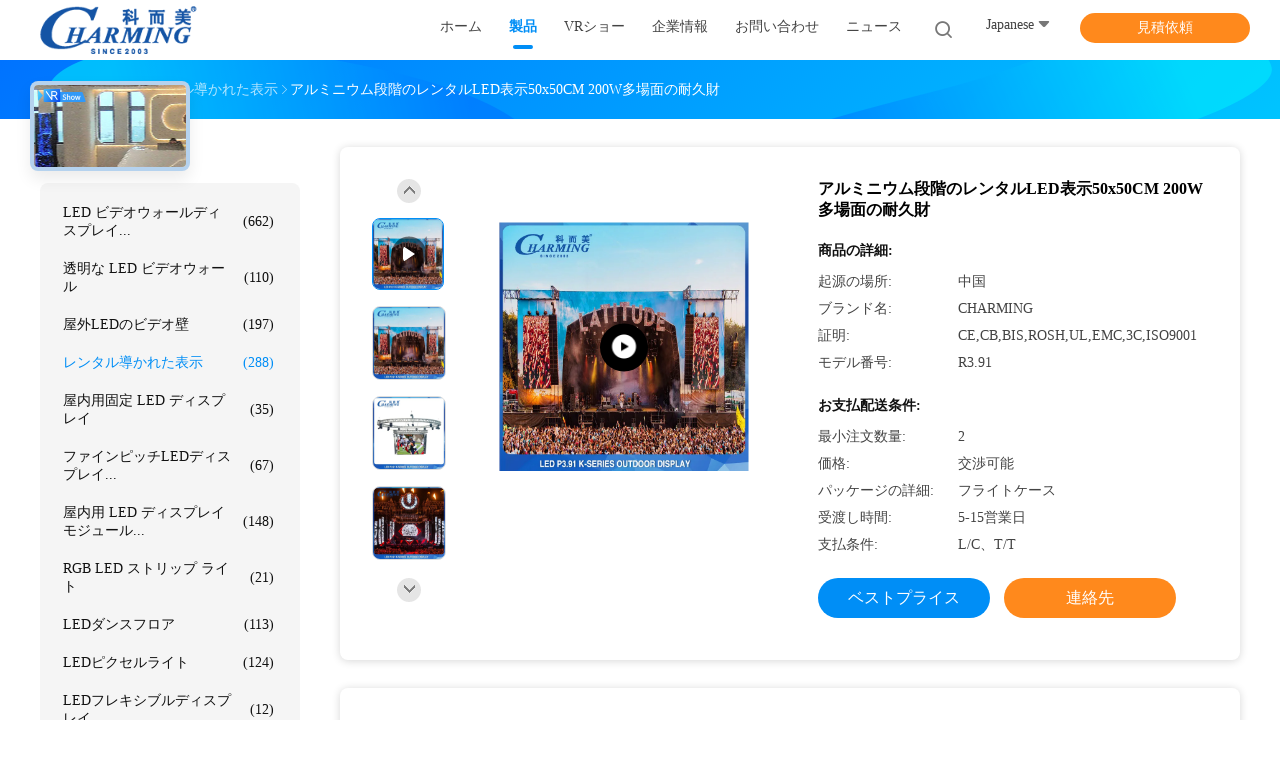

--- FILE ---
content_type: text/html
request_url: https://japanese.ledvideowalldisplay.com/sale-35732115-aluminum-stage-rental-led-display-50x50cm-200w-multi-scene-durable.html
body_size: 42736
content:

<!DOCTYPE html>
<html lang="ja">
<head>
	<meta charset="utf-8">
	<meta http-equiv="X-UA-Compatible" content="IE=edge">
	<meta name="viewport" content="width=device-width, initial-scale=1.0, maximum-scale=1.0, user-scalable=no">
    <title>アルミニウム段階のレンタルLED表示50x50CM 200W多場面の耐久財</title>
    <meta name="keywords" content="アルミニウム レンタル LED ディスプレイ、50CM レンタル LED ディスプレイ、200W ステージ レンタル LED ディスプレイ, 50CM Rental LED Display, 200W Stage Rental LED Display, レンタル導かれた表示" />
    <meta name="description" content="高品質 アルミニウム段階のレンタルLED表示50x50CM 200W多場面の耐久財 中国から, 中国の主要製品市場 アルミニウム レンタル LED ディスプレイ、50CM レンタル LED ディスプレイ、200W ステージ レンタル LED ディスプレイ 製品, 厳格な品質管理で 50CM Rental LED Display 工場, 高品質を生み出す 200W Stage Rental LED Display 製品." />
    <link rel='preload'
					  href=/photo/ledvideowalldisplay/sitetpl/style/common.css?ver=1746523044 as='style'><link type='text/css' rel='stylesheet'
					  href=/photo/ledvideowalldisplay/sitetpl/style/common.css?ver=1746523044 media='all'><meta property="og:title" content="アルミニウム段階のレンタルLED表示50x50CM 200W多場面の耐久財" />
<meta property="og:description" content="高品質 アルミニウム段階のレンタルLED表示50x50CM 200W多場面の耐久財 中国から, 中国の主要製品市場 アルミニウム レンタル LED ディスプレイ、50CM レンタル LED ディスプレイ、200W ステージ レンタル LED ディスプレイ 製品, 厳格な品質管理で 50CM Rental LED Display 工場, 高品質を生み出す 200W Stage Rental LED Display 製品." />
<meta property="og:type" content="product" />
<meta property="og:availability" content="instock" />
<meta property="og:site_name" content="Charming Co., Ltd." />
<meta property="og:url" content="https://japanese.ledvideowalldisplay.com/sale-35732115-aluminum-stage-rental-led-display-50x50cm-200w-multi-scene-durable.html" />
<meta property="og:image" content="https://japanese.ledvideowalldisplay.com/photo/ps135841753-aluminum_stage_rental_led_display_50x50cm_200w_multi_scene_durable.jpg" />
<link rel="canonical" href="https://japanese.ledvideowalldisplay.com/sale-35732115-aluminum-stage-rental-led-display-50x50cm-200w-multi-scene-durable.html" />
<link rel="alternate" href="https://m.japanese.ledvideowalldisplay.com/sale-35732115-aluminum-stage-rental-led-display-50x50cm-200w-multi-scene-durable.html" media="only screen and (max-width: 640px)" />
<link rel="stylesheet" type="text/css" href="/js/guidefirstcommon.css" />
<style type="text/css">
/*<![CDATA[*/
.consent__cookie {position: fixed;top: 0;left: 0;width: 100%;height: 0%;z-index: 100000;}.consent__cookie_bg {position: fixed;top: 0;left: 0;width: 100%;height: 100%;background: #000;opacity: .6;display: none }.consent__cookie_rel {position: fixed;bottom:0;left: 0;width: 100%;background: #fff;display: -webkit-box;display: -ms-flexbox;display: flex;flex-wrap: wrap;padding: 24px 80px;-webkit-box-sizing: border-box;box-sizing: border-box;-webkit-box-pack: justify;-ms-flex-pack: justify;justify-content: space-between;-webkit-transition: all ease-in-out .3s;transition: all ease-in-out .3s }.consent__close {position: absolute;top: 20px;right: 20px;cursor: pointer }.consent__close svg {fill: #777 }.consent__close:hover svg {fill: #000 }.consent__cookie_box {flex: 1;word-break: break-word;}.consent__warm {color: #777;font-size: 16px;margin-bottom: 12px;line-height: 19px }.consent__title {color: #333;font-size: 20px;font-weight: 600;margin-bottom: 12px;line-height: 23px }.consent__itxt {color: #333;font-size: 14px;margin-bottom: 12px;display: -webkit-box;display: -ms-flexbox;display: flex;-webkit-box-align: center;-ms-flex-align: center;align-items: center }.consent__itxt i {display: -webkit-inline-box;display: -ms-inline-flexbox;display: inline-flex;width: 28px;height: 28px;border-radius: 50%;background: #e0f9e9;margin-right: 8px;-webkit-box-align: center;-ms-flex-align: center;align-items: center;-webkit-box-pack: center;-ms-flex-pack: center;justify-content: center }.consent__itxt svg {fill: #3ca860 }.consent__txt {color: #a6a6a6;font-size: 14px;margin-bottom: 8px;line-height: 17px }.consent__btns {display: -webkit-box;display: -ms-flexbox;display: flex;-webkit-box-orient: vertical;-webkit-box-direction: normal;-ms-flex-direction: column;flex-direction: column;-webkit-box-pack: center;-ms-flex-pack: center;justify-content: center;flex-shrink: 0;}.consent__btn {width: 280px;height: 40px;line-height: 40px;text-align: center;background: #3ca860;color: #fff;border-radius: 4px;margin: 8px 0;-webkit-box-sizing: border-box;box-sizing: border-box;cursor: pointer;font-size:14px}.consent__btn:hover {background: #00823b }.consent__btn.empty {color: #3ca860;border: 1px solid #3ca860;background: #fff }.consent__btn.empty:hover {background: #3ca860;color: #fff }.open .consent__cookie_bg {display: block }.open .consent__cookie_rel {bottom: 0 }@media (max-width: 760px) {.consent__btns {width: 100%;align-items: center;}.consent__cookie_rel {padding: 20px 24px }}.consent__cookie.open {display: block;}.consent__cookie {display: none;}
/*]]>*/
</style>
<style type="text/css">
/*<![CDATA[*/
@media only screen and (max-width:640px){.contact_now_dialog .content-wrap .desc{background-image:url(/images/cta_images/bg_s.png) !important}}.contact_now_dialog .content-wrap .content-wrap_header .cta-close{background-image:url(/images/cta_images/sprite.png) !important}.contact_now_dialog .content-wrap .desc{background-image:url(/images/cta_images/bg_l.png) !important}.contact_now_dialog .content-wrap .cta-btn i{background-image:url(/images/cta_images/sprite.png) !important}.contact_now_dialog .content-wrap .head-tip img{content:url(/images/cta_images/cta_contact_now.png) !important}.cusim{background-image:url(/images/imicon/im.svg) !important}.cuswa{background-image:url(/images/imicon/wa.png) !important}.cusall{background-image:url(/images/imicon/allchat.svg) !important}
/*]]>*/
</style>
<script type="text/javascript" src="/js/guidefirstcommon.js"></script>
<script type="text/javascript">
/*<![CDATA[*/
window.isvideotpl = 1;window.detailurl = '/videos-35732115-aluminum-stage-rental-led-display-50x50cm-200w-multi-scene-durable.html';
var colorUrl = '';var isShowGuide = 2;var showGuideColor = 0;var im_appid = 10003;var im_msg="Good day, what product are you looking for?";

var cta_cid = 254753;var use_defaulProductInfo = 1;var cta_pid = 35732115;var test_company = 0;var webim_domain = '';var company_type = 0;var cta_equipment = 'pc'; var setcookie = 'setwebimCookie(91921,35732115,0)'; var whatsapplink = "https://wa.me/13924818114?text=Hi%2C+I%27m+interested+in+%E3%82%A2%E3%83%AB%E3%83%9F%E3%83%8B%E3%82%A6%E3%83%A0%E6%AE%B5%E9%9A%8E%E3%81%AE%E3%83%AC%E3%83%B3%E3%82%BF%E3%83%ABLED%E8%A1%A8%E7%A4%BA50x50CM+200W%E5%A4%9A%E5%A0%B4%E9%9D%A2%E3%81%AE%E8%80%90%E4%B9%85%E8%B2%A1."; function insertMeta(){var str = '<meta name="mobile-web-app-capable" content="yes" /><meta name="viewport" content="width=device-width, initial-scale=1.0" />';document.head.insertAdjacentHTML('beforeend',str);} var element = document.querySelector('a.footer_webim_a[href="/webim/webim_tab.html"]');if (element) {element.parentNode.removeChild(element);}

var colorUrl = '';
var aisearch = 0;
var selfUrl = '';
window.playerReportUrl='/vod/view_count/report';
var query_string = ["Products","Detail"];
var g_tp = '';
var customtplcolor = 99702;
var str_chat = 'チャット';
				var str_call_now = '今すぐ電話する';
var str_chat_now = '今すぐチャット';
var str_contact1 = '最もよい価格を得なさい';var str_chat_lang='japanese';var str_contact2 = '価格を取得する';var str_contact2 = '最高価格';var str_contact = '接触';
window.predomainsub = "";
/*]]>*/
</script>
</head>
<body>
<img src="/logo.gif" style="display:none" alt="logo"/>
<a style="display: none!important;" title="Charming Co., Ltd." class="float-inquiry" href="/contactnow.html" onclick='setinquiryCookie("{\"showproduct\":1,\"pid\":\"35732115\",\"name\":\"\\u30a2\\u30eb\\u30df\\u30cb\\u30a6\\u30e0\\u6bb5\\u968e\\u306e\\u30ec\\u30f3\\u30bf\\u30ebLED\\u8868\\u793a50x50CM 200W\\u591a\\u5834\\u9762\\u306e\\u8010\\u4e45\\u8ca1\",\"source_url\":\"\\/videos-35732115-aluminum-stage-rental-led-display-50x50cm-200w-multi-scene-durable.html\",\"picurl\":\"\\/photo\\/pd135841753-aluminum_stage_rental_led_display_50x50cm_200w_multi_scene_durable.jpg\",\"propertyDetail\":[[\"\\u30bf\\u30a4\\u30d7\",\"RK391WX-A \\/ BH\"],[\"\\u30d4\\u30af\\u30bb\\u30eb\\u5bc6\\u5ea6\",\"65536\\u70b9\\/m2\"],[\"Rata\\u3092\\u65b0\\u305f\\u306b\\u306a\\u308a\\u306a\\u3055\\u3044\",\"3840Hz\"],[\"Panle\\u306e\\u30b5\\u30a4\\u30ba\",\"500*500mm\"]],\"company_name\":null,\"picurl_c\":\"\\/photo\\/pc135841753-aluminum_stage_rental_led_display_50x50cm_200w_multi_scene_durable.jpg\",\"price\":\"\\u4ea4\\u6e09\\u53ef\\u80fd\",\"username\":\"Coral Huang\",\"viewTime\":\"\\u6700\\u7d42\\u30ed\\u30b0\\u30a4\\u30f3 : 3 \\u6642\\u9593 23 \\u5206\\u524d \\u524d\",\"subject\":\"\\u4f55\\u304cCIF\\u306e\\u4fa1\\u683c\\u306f\\u3042\\u306a\\u305f\\u306e\\u30a2\\u30eb\\u30df\\u30cb\\u30a6\\u30e0\\u6bb5\\u968e\\u306e\\u30ec\\u30f3\\u30bf\\u30ebLED\\u8868\\u793a50x50CM 200W\\u591a\\u5834\\u9762\\u306e\\u8010\\u4e45\\u8ca1\",\"countrycode\":\"\"}");'></a>
<!-- Event snippet for ledvideowalldisplay-独立站-254753-转化 conversion page
In your html page, add the snippet and call gtag_report_conversion when someone clicks on the chosen link or button. -->
<script>
function gtag_report_conversion(url) {
  var callback = function () {
    if (typeof(url) != 'undefined') {
      window.location = url;
    }
  };
  gtag('event', 'conversion', {
      'send_to': 'AW-11479376033/jwXTCJ3444oZEKHB5eEq',
      'event_callback': callback
  });
  return false;
}
</script>
<script>
var originProductInfo = '';
var originProductInfo = {"showproduct":1,"pid":"35732115","name":"\u30a2\u30eb\u30df\u30cb\u30a6\u30e0\u6bb5\u968e\u306e\u30ec\u30f3\u30bf\u30ebLED\u8868\u793a50x50CM 200W\u591a\u5834\u9762\u306e\u8010\u4e45\u8ca1","source_url":"\/videos-35732115-aluminum-stage-rental-led-display-50x50cm-200w-multi-scene-durable.html","picurl":"\/photo\/pd135841753-aluminum_stage_rental_led_display_50x50cm_200w_multi_scene_durable.jpg","propertyDetail":[["\u30bf\u30a4\u30d7","RK391WX-A \/ BH"],["\u30d4\u30af\u30bb\u30eb\u5bc6\u5ea6","65536\u70b9\/m2"],["Rata\u3092\u65b0\u305f\u306b\u306a\u308a\u306a\u3055\u3044","3840Hz"],["Panle\u306e\u30b5\u30a4\u30ba","500*500mm"]],"company_name":null,"picurl_c":"\/photo\/pc135841753-aluminum_stage_rental_led_display_50x50cm_200w_multi_scene_durable.jpg","price":"\u4ea4\u6e09\u53ef\u80fd","username":"Coral Huang","viewTime":"\u6700\u7d42\u30ed\u30b0\u30a4\u30f3 : 8 \u6642\u9593 23 \u5206\u524d \u524d","subject":"\u3054\u306e\u4fa1\u683c\u3092\u9001\u4fe1\u3059\u308b\u30a2\u30eb\u30df\u30cb\u30a6\u30e0\u6bb5\u968e\u306e\u30ec\u30f3\u30bf\u30ebLED\u8868\u793a50x50CM 200W\u591a\u5834\u9762\u306e\u8010\u4e45\u8ca1","countrycode":""};
var save_url = "/contactsave.html";
var update_url = "/updateinquiry.html";
var productInfo = {};
var defaulProductInfo = {};
var myDate = new Date();
var curDate = myDate.getFullYear()+'-'+(parseInt(myDate.getMonth())+1)+'-'+myDate.getDate();
var message = '';
var default_pop = 1;
var leaveMessageDialog = document.getElementsByClassName('leave-message-dialog')[0]; // 获取弹层
var _$$ = function (dom) {
    return document.querySelectorAll(dom);
};
resInfo = originProductInfo;
resInfo['name'] = resInfo['name'] || '';
defaulProductInfo.pid = resInfo['pid'];
defaulProductInfo.productName = resInfo['name'] ?? '';
defaulProductInfo.productInfo = resInfo['propertyDetail'];
defaulProductInfo.productImg = resInfo['picurl_c'];
defaulProductInfo.subject = resInfo['subject'] ?? '';
defaulProductInfo.productImgAlt = resInfo['name'] ?? '';
var inquirypopup_tmp = 1;
var message = '親愛な、'+'\r\n'+"に興味があります"+' '+trim(resInfo['name'])+", タイプ、サイズ、MOQ、素材などの詳細を送っていただけませんか。"+'\r\n'+"ありがとう！"+'\r\n'+"お返事を待って。";
var message_1 = '親愛な、'+'\r\n'+"に興味があります"+' '+trim(resInfo['name'])+", タイプ、サイズ、MOQ、素材などの詳細を送っていただけませんか。"+'\r\n'+"ありがとう！"+'\r\n'+"お返事を待って。";
var message_2 = 'こんにちは、'+'\r\n'+"を探しています"+' '+trim(resInfo['name'])+", 価格、仕様、写真を送ってください。"+'\r\n'+"迅速な対応をお願いいたします。"+'\r\n'+"詳細については、お気軽にお問い合わせください。"+'\r\n'+"どうもありがとう。";
var message_3 = 'こんにちは、'+'\r\n'+trim(resInfo['name'])+' '+"私の期待に応えます。"+'\r\n'+"最安値とその他の製品情報を教えてください。"+'\r\n'+"私のメールで私に連絡してください。"+'\r\n'+"どうもありがとう。";
var message_5 = 'こんにちは、'+'\r\n'+"私はあなたにとても興味があります"+' '+trim(resInfo['name'])+'.'+'\r\n'+"商品詳細を送ってください。"+'\r\n'+"迅速な返信をお待ちしております。"+'\r\n'+"お気軽にメールでご連絡ください。"+'\r\n'+"よろしく！";
var message_4 = '親愛な、'+'\r\n'+"あなたのFOB価格はいくらですか"+' '+trim(resInfo['name'])+'?'+'\r\n'+"最も近いポート名はどれですか？"+'\r\n'+"できるだけ早く返信してください。詳細情報を共有することをお勧めします。"+'\r\n'+"よろしく！";
var message_6 = '親愛な、'+'\r\n'+"あなたの情報を教えてください"+' '+trim(resInfo['name'])+", タイプ、サイズ、素材、そしてもちろん最高の価格など。"+'\r\n'+"迅速な返信をお待ちしております。"+'\r\n'+"ありがとう!";
var message_7 = '親愛な、'+'\r\n'+"供給できますか"+' '+trim(resInfo['name'])+" わたしたちのため？"+'\r\n'+"まず、価格表といくつかの製品の詳細が必要です。"+'\r\n'+"早急にご返信をお待ちしております。"+'\r\n'+"どうもありがとうございました。";
var message_8 = 'こんにちは、'+'\r\n'+"を探しています"+' '+trim(resInfo['name'])+", より詳細な製品情報を教えてください。"+'\r\n'+"私はあなたの返事を楽しみにしています。"+'\r\n'+"ありがとう!";
var message_9 = 'こんにちは、'+'\r\n'+"きみの"+' '+trim(resInfo['name'])+" 私の要件を非常によく満たしています。"+'\r\n'+"価格、仕様を送ってください、同様のモデルでOKです。"+'\r\n'+"お気軽にご相談ください。"+'\r\n'+"ありがとう！";
var message_10 = '親愛な、'+'\r\n'+"の詳細と見積もりについてもっと知りたい"+' '+trim(resInfo['name'])+'.'+'\r\n'+"自由に連絡してください。"+'\r\n'+"よろしく！";

var r = getRandom(1,10);

defaulProductInfo.message = eval("message_"+r);
    defaulProductInfo.message = eval("message_"+r);
        var mytAjax = {

    post: function(url, data, fn) {
        var xhr = new XMLHttpRequest();
        xhr.open("POST", url, true);
        xhr.setRequestHeader("Content-Type", "application/x-www-form-urlencoded;charset=UTF-8");
        xhr.setRequestHeader("X-Requested-With", "XMLHttpRequest");
        xhr.setRequestHeader('Content-Type','text/plain;charset=UTF-8');
        xhr.onreadystatechange = function() {
            if(xhr.readyState == 4 && (xhr.status == 200 || xhr.status == 304)) {
                fn.call(this, xhr.responseText);
            }
        };
        xhr.send(data);
    },

    postform: function(url, data, fn) {
        var xhr = new XMLHttpRequest();
        xhr.open("POST", url, true);
        xhr.setRequestHeader("X-Requested-With", "XMLHttpRequest");
        xhr.onreadystatechange = function() {
            if(xhr.readyState == 4 && (xhr.status == 200 || xhr.status == 304)) {
                fn.call(this, xhr.responseText);
            }
        };
        xhr.send(data);
    }
};
/*window.onload = function(){
    leaveMessageDialog = document.getElementsByClassName('leave-message-dialog')[0];
    if (window.localStorage.recordDialogStatus=='undefined' || (window.localStorage.recordDialogStatus!='undefined' && window.localStorage.recordDialogStatus != curDate)) {
        setTimeout(function(){
            if(parseInt(inquirypopup_tmp%10) == 1){
                creatDialog(defaulProductInfo, 1);
            }
        }, 6000);
    }
};*/
function trim(str)
{
    str = str.replace(/(^\s*)/g,"");
    return str.replace(/(\s*$)/g,"");
};
function getRandom(m,n){
    var num = Math.floor(Math.random()*(m - n) + n);
    return num;
};
function strBtn(param) {

    var starattextarea = document.getElementById("textareamessage").value.length;
    var email = document.getElementById("startEmail").value;

    var default_tip = document.querySelectorAll(".watermark_container").length;
    if (20 < starattextarea && starattextarea < 3000) {
        if(default_tip>0){
            document.getElementById("textareamessage1").parentNode.parentNode.nextElementSibling.style.display = "none";
        }else{
            document.getElementById("textareamessage1").parentNode.nextElementSibling.style.display = "none";
        }

    } else {
        if(default_tip>0){
            document.getElementById("textareamessage1").parentNode.parentNode.nextElementSibling.style.display = "block";
        }else{
            document.getElementById("textareamessage1").parentNode.nextElementSibling.style.display = "block";
        }

        return;
    }

    // var re = /^([a-zA-Z0-9_-])+@([a-zA-Z0-9_-])+\.([a-zA-Z0-9_-])+/i;/*邮箱不区分大小写*/
    var re = /^[a-zA-Z0-9][\w-]*(\.?[\w-]+)*@[a-zA-Z0-9-]+(\.[a-zA-Z0-9]+)+$/i;
    if (!re.test(email)) {
        document.getElementById("startEmail").nextElementSibling.style.display = "block";
        return;
    } else {
        document.getElementById("startEmail").nextElementSibling.style.display = "none";
    }

    var subject = document.getElementById("pop_subject").value;
    var pid = document.getElementById("pop_pid").value;
    var message = document.getElementById("textareamessage").value;
    var sender_email = document.getElementById("startEmail").value;
    var tel = '';
    if (document.getElementById("tel0") != undefined && document.getElementById("tel0") != '')
        tel = document.getElementById("tel0").value;
    var form_serialize = '&tel='+tel;

    form_serialize = form_serialize.replace(/\+/g, "%2B");
    mytAjax.post(save_url,"pid="+pid+"&subject="+subject+"&email="+sender_email+"&message="+(message)+form_serialize,function(res){
        var mes = JSON.parse(res);
        if(mes.status == 200){
            var iid = mes.iid;
            document.getElementById("pop_iid").value = iid;
            document.getElementById("pop_uuid").value = mes.uuid;

            if(typeof gtag_report_conversion === "function"){
                gtag_report_conversion();//执行统计js代码
            }
            if(typeof fbq === "function"){
                fbq('track','Purchase');//执行统计js代码
            }
        }
    });
    for (var index = 0; index < document.querySelectorAll(".dialog-content-pql").length; index++) {
        document.querySelectorAll(".dialog-content-pql")[index].style.display = "none";
    };
    $('#idphonepql').val(tel);
    document.getElementById("dialog-content-pql-id").style.display = "block";
    ;
};
function twoBtnOk(param) {

    var selectgender = document.getElementById("Mr").innerHTML;
    var iid = document.getElementById("pop_iid").value;
    var sendername = document.getElementById("idnamepql").value;
    var senderphone = document.getElementById("idphonepql").value;
    var sendercname = document.getElementById("idcompanypql").value;
    var uuid = document.getElementById("pop_uuid").value;
    var gender = 2;
    if(selectgender == 'Mr.') gender = 0;
    if(selectgender == 'Mrs.') gender = 1;
    var pid = document.getElementById("pop_pid").value;
    var form_serialize = '';

        form_serialize = form_serialize.replace(/\+/g, "%2B");

    mytAjax.post(update_url,"iid="+iid+"&gender="+gender+"&uuid="+uuid+"&name="+(sendername)+"&tel="+(senderphone)+"&company="+(sendercname)+form_serialize,function(res){});

    for (var index = 0; index < document.querySelectorAll(".dialog-content-pql").length; index++) {
        document.querySelectorAll(".dialog-content-pql")[index].style.display = "none";
    };
    document.getElementById("dialog-content-pql-ok").style.display = "block";

};
function toCheckMust(name) {
    $('#'+name+'error').hide();
}
function handClidk(param) {
    var starattextarea = document.getElementById("textareamessage1").value.length;
    var email = document.getElementById("startEmail1").value;
    var default_tip = document.querySelectorAll(".watermark_container").length;
    if (20 < starattextarea && starattextarea < 3000) {
        if(default_tip>0){
            document.getElementById("textareamessage1").parentNode.parentNode.nextElementSibling.style.display = "none";
        }else{
            document.getElementById("textareamessage1").parentNode.nextElementSibling.style.display = "none";
        }

    } else {
        if(default_tip>0){
            document.getElementById("textareamessage1").parentNode.parentNode.nextElementSibling.style.display = "block";
        }else{
            document.getElementById("textareamessage1").parentNode.nextElementSibling.style.display = "block";
        }

        return;
    }

    // var re = /^([a-zA-Z0-9_-])+@([a-zA-Z0-9_-])+\.([a-zA-Z0-9_-])+/i;
    var re = /^[a-zA-Z0-9][\w-]*(\.?[\w-]+)*@[a-zA-Z0-9-]+(\.[a-zA-Z0-9]+)+$/i;
    if (!re.test(email)) {
        document.getElementById("startEmail1").nextElementSibling.style.display = "block";
        return;
    } else {
        document.getElementById("startEmail1").nextElementSibling.style.display = "none";
    }

    var subject = document.getElementById("pop_subject").value;
    var pid = document.getElementById("pop_pid").value;
    var message = document.getElementById("textareamessage1").value;
    var sender_email = document.getElementById("startEmail1").value;
    var form_serialize = tel = '';
    if (document.getElementById("tel1") != undefined && document.getElementById("tel1") != '')
        tel = document.getElementById("tel1").value;
        mytAjax.post(save_url,"email="+sender_email+"&tel="+tel+"&pid="+pid+"&message="+message+"&subject="+subject+form_serialize,function(res){

        var mes = JSON.parse(res);
        if(mes.status == 200){
            var iid = mes.iid;
            document.getElementById("pop_iid").value = iid;
            document.getElementById("pop_uuid").value = mes.uuid;
            if(typeof gtag_report_conversion === "function"){
                gtag_report_conversion();//执行统计js代码
            }
        }

    });
    for (var index = 0; index < document.querySelectorAll(".dialog-content-pql").length; index++) {
        document.querySelectorAll(".dialog-content-pql")[index].style.display = "none";
    };
    $('#idphonepql').val(tel);
    document.getElementById("dialog-content-pql-id").style.display = "block";

};
window.addEventListener('load', function () {
    $('.checkbox-wrap label').each(function(){
        if($(this).find('input').prop('checked')){
            $(this).addClass('on')
        }else {
            $(this).removeClass('on')
        }
    })
    $(document).on('click', '.checkbox-wrap label' , function(ev){
        if (ev.target.tagName.toUpperCase() != 'INPUT') {
            $(this).toggleClass('on')
        }
    })
})

function hand_video(pdata) {
    data = JSON.parse(pdata);
    productInfo.productName = data.productName;
    productInfo.productInfo = data.productInfo;
    productInfo.productImg = data.productImg;
    productInfo.subject = data.subject;

    var message = '親愛な、'+'\r\n'+"に興味があります"+' '+trim(data.productName)+", タイプ、サイズ、数量、素材などの詳細を送っていただけませんか。"+'\r\n'+"ありがとう！"+'\r\n'+"お返事を待って。";

    var message = '親愛な、'+'\r\n'+"に興味があります"+' '+trim(data.productName)+", タイプ、サイズ、MOQ、素材などの詳細を送っていただけませんか。"+'\r\n'+"ありがとう！"+'\r\n'+"お返事を待って。";
    var message_1 = '親愛な、'+'\r\n'+"に興味があります"+' '+trim(data.productName)+", タイプ、サイズ、MOQ、素材などの詳細を送っていただけませんか。"+'\r\n'+"ありがとう！"+'\r\n'+"お返事を待って。";
    var message_2 = 'こんにちは、'+'\r\n'+"を探しています"+' '+trim(data.productName)+", 価格、仕様、写真を送ってください。"+'\r\n'+"迅速な対応をお願いいたします。"+'\r\n'+"詳細については、お気軽にお問い合わせください。"+'\r\n'+"どうもありがとう。";
    var message_3 = 'こんにちは、'+'\r\n'+trim(data.productName)+' '+"私の期待に応えます。"+'\r\n'+"最安値とその他の製品情報を教えてください。"+'\r\n'+"私のメールで私に連絡してください。"+'\r\n'+"どうもありがとう。";

    var message_4 = '親愛な、'+'\r\n'+"あなたのFOB価格はいくらですか"+' '+trim(data.productName)+'?'+'\r\n'+"最も近いポート名はどれですか？"+'\r\n'+"できるだけ早く返信してください。詳細情報を共有することをお勧めします。"+'\r\n'+"よろしく！";
    var message_5 = 'こんにちは、'+'\r\n'+"私はあなたにとても興味があります"+' '+trim(data.productName)+'.'+'\r\n'+"商品詳細を送ってください。"+'\r\n'+"迅速な返信をお待ちしております。"+'\r\n'+"お気軽にメールでご連絡ください。"+'\r\n'+"よろしく！";

    var message_6 = '親愛な、'+'\r\n'+"あなたの情報を教えてください"+' '+trim(data.productName)+", タイプ、サイズ、素材、そしてもちろん最高の価格など。"+'\r\n'+"迅速な返信をお待ちしております。"+'\r\n'+"ありがとう!";
    var message_7 = '親愛な、'+'\r\n'+"供給できますか"+' '+trim(data.productName)+" わたしたちのため？"+'\r\n'+"まず、価格表といくつかの製品の詳細が必要です。"+'\r\n'+"早急にご返信をお待ちしております。"+'\r\n'+"どうもありがとうございました。";
    var message_8 = 'こんにちは、'+'\r\n'+"を探しています"+' '+trim(data.productName)+", より詳細な製品情報を教えてください。"+'\r\n'+"私はあなたの返事を楽しみにしています。"+'\r\n'+"ありがとう!";
    var message_9 = 'こんにちは、'+'\r\n'+"きみの"+' '+trim(data.productName)+" 私の要件を非常によく満たしています。"+'\r\n'+"価格、仕様を送ってください、同様のモデルでOKです。"+'\r\n'+"お気軽にご相談ください。"+'\r\n'+"ありがとう！";
    var message_10 = '親愛な、'+'\r\n'+"の詳細と見積もりについてもっと知りたい"+' '+trim(data.productName)+'.'+'\r\n'+"自由に連絡してください。"+'\r\n'+"よろしく！";

    var r = getRandom(1,10);

    productInfo.message = eval("message_"+r);
            if(parseInt(inquirypopup_tmp/10) == 1){
        productInfo.message = "";
    }
    productInfo.pid = data.pid;
    creatDialog(productInfo, 2);
};

function handDialog(pdata) {
    data = JSON.parse(pdata);
    productInfo.productName = data.productName;
    productInfo.productInfo = data.productInfo;
    productInfo.productImg = data.productImg;
    productInfo.subject = data.subject;

    var message = '親愛な、'+'\r\n'+"に興味があります"+' '+trim(data.productName)+", タイプ、サイズ、数量、素材などの詳細を送っていただけませんか。"+'\r\n'+"ありがとう！"+'\r\n'+"お返事を待って。";

    var message = '親愛な、'+'\r\n'+"に興味があります"+' '+trim(data.productName)+", タイプ、サイズ、MOQ、素材などの詳細を送っていただけませんか。"+'\r\n'+"ありがとう！"+'\r\n'+"お返事を待って。";
    var message_1 = '親愛な、'+'\r\n'+"に興味があります"+' '+trim(data.productName)+", タイプ、サイズ、MOQ、素材などの詳細を送っていただけませんか。"+'\r\n'+"ありがとう！"+'\r\n'+"お返事を待って。";
    var message_2 = 'こんにちは、'+'\r\n'+"を探しています"+' '+trim(data.productName)+", 価格、仕様、写真を送ってください。"+'\r\n'+"迅速な対応をお願いいたします。"+'\r\n'+"詳細については、お気軽にお問い合わせください。"+'\r\n'+"どうもありがとう。";
    var message_3 = 'こんにちは、'+'\r\n'+trim(data.productName)+' '+"私の期待に応えます。"+'\r\n'+"最安値とその他の製品情報を教えてください。"+'\r\n'+"私のメールで私に連絡してください。"+'\r\n'+"どうもありがとう。";

    var message_4 = '親愛な、'+'\r\n'+"あなたのFOB価格はいくらですか"+' '+trim(data.productName)+'?'+'\r\n'+"最も近いポート名はどれですか？"+'\r\n'+"できるだけ早く返信してください。詳細情報を共有することをお勧めします。"+'\r\n'+"よろしく！";
    var message_5 = 'こんにちは、'+'\r\n'+"私はあなたにとても興味があります"+' '+trim(data.productName)+'.'+'\r\n'+"商品詳細を送ってください。"+'\r\n'+"迅速な返信をお待ちしております。"+'\r\n'+"お気軽にメールでご連絡ください。"+'\r\n'+"よろしく！";
        var message_6 = '親愛な、'+'\r\n'+"あなたの情報を教えてください"+' '+trim(data.productName)+", タイプ、サイズ、素材、そしてもちろん最高の価格など。"+'\r\n'+"迅速な返信をお待ちしております。"+'\r\n'+"ありがとう!";
    var message_7 = '親愛な、'+'\r\n'+"供給できますか"+' '+trim(data.productName)+" わたしたちのため？"+'\r\n'+"まず、価格表といくつかの製品の詳細が必要です。"+'\r\n'+"早急にご返信をお待ちしております。"+'\r\n'+"どうもありがとうございました。";
    var message_8 = 'こんにちは、'+'\r\n'+"を探しています"+' '+trim(data.productName)+", より詳細な製品情報を教えてください。"+'\r\n'+"私はあなたの返事を楽しみにしています。"+'\r\n'+"ありがとう!";
    var message_9 = 'こんにちは、'+'\r\n'+"きみの"+' '+trim(data.productName)+" 私の要件を非常によく満たしています。"+'\r\n'+"価格、仕様を送ってください、同様のモデルでOKです。"+'\r\n'+"お気軽にご相談ください。"+'\r\n'+"ありがとう！";
    var message_10 = '親愛な、'+'\r\n'+"の詳細と見積もりについてもっと知りたい"+' '+trim(data.productName)+'.'+'\r\n'+"自由に連絡してください。"+'\r\n'+"よろしく！";

    var r = getRandom(1,10);
    productInfo.message = eval("message_"+r);
            if(parseInt(inquirypopup_tmp/10) == 1){
        productInfo.message = "";
    }
    productInfo.pid = data.pid;
    creatDialog(productInfo, 2);
};

function closepql(param) {

    leaveMessageDialog.style.display = 'none';
};

function closepql2(param) {

    for (var index = 0; index < document.querySelectorAll(".dialog-content-pql").length; index++) {
        document.querySelectorAll(".dialog-content-pql")[index].style.display = "none";
    };
    document.getElementById("dialog-content-pql-ok").style.display = "block";
};

function decodeHtmlEntities(str) {
    var tempElement = document.createElement('div');
    tempElement.innerHTML = str;
    return tempElement.textContent || tempElement.innerText || '';
}

function initProduct(productInfo,type){

    productInfo.productName = decodeHtmlEntities(productInfo.productName);
    productInfo.message = decodeHtmlEntities(productInfo.message);

    leaveMessageDialog = document.getElementsByClassName('leave-message-dialog')[0];
    leaveMessageDialog.style.display = "block";
    if(type == 3){
        var popinquiryemail = document.getElementById("popinquiryemail").value;
        _$$("#startEmail1")[0].value = popinquiryemail;
    }else{
        _$$("#startEmail1")[0].value = "";
    }
    _$$("#startEmail")[0].value = "";
    _$$("#idnamepql")[0].value = "";
    _$$("#idphonepql")[0].value = "";
    _$$("#idcompanypql")[0].value = "";

    _$$("#pop_pid")[0].value = productInfo.pid;
    _$$("#pop_subject")[0].value = productInfo.subject;
    
    if(parseInt(inquirypopup_tmp/10) == 1){
        productInfo.message = "";
    }

    _$$("#textareamessage1")[0].value = productInfo.message;
    _$$("#textareamessage")[0].value = productInfo.message;

    _$$("#dialog-content-pql-id .titlep")[0].innerHTML = productInfo.productName;
    _$$("#dialog-content-pql-id img")[0].setAttribute("src", productInfo.productImg);
    _$$("#dialog-content-pql-id img")[0].setAttribute("alt", productInfo.productImgAlt);

    _$$("#dialog-content-pql-id-hand img")[0].setAttribute("src", productInfo.productImg);
    _$$("#dialog-content-pql-id-hand img")[0].setAttribute("alt", productInfo.productImgAlt);
    _$$("#dialog-content-pql-id-hand .titlep")[0].innerHTML = productInfo.productName;

    if (productInfo.productInfo.length > 0) {
        var ul2, ul;
        ul = document.createElement("ul");
        for (var index = 0; index < productInfo.productInfo.length; index++) {
            var el = productInfo.productInfo[index];
            var li = document.createElement("li");
            var span1 = document.createElement("span");
            span1.innerHTML = el[0] + ":";
            var span2 = document.createElement("span");
            span2.innerHTML = el[1];
            li.appendChild(span1);
            li.appendChild(span2);
            ul.appendChild(li);

        }
        ul2 = ul.cloneNode(true);
        if (type === 1) {
            _$$("#dialog-content-pql-id .left")[0].replaceChild(ul, _$$("#dialog-content-pql-id .left ul")[0]);
        } else {
            _$$("#dialog-content-pql-id-hand .left")[0].replaceChild(ul2, _$$("#dialog-content-pql-id-hand .left ul")[0]);
            _$$("#dialog-content-pql-id .left")[0].replaceChild(ul, _$$("#dialog-content-pql-id .left ul")[0]);
        }
    };
    for (var index = 0; index < _$$("#dialog-content-pql-id .right ul li").length; index++) {
        _$$("#dialog-content-pql-id .right ul li")[index].addEventListener("click", function (params) {
            _$$("#dialog-content-pql-id .right #Mr")[0].innerHTML = this.innerHTML
        }, false)

    };

};
function closeInquiryCreateDialog() {
    document.getElementById("xuanpan_dialog_box_pql").style.display = "none";
};
function showInquiryCreateDialog() {
    document.getElementById("xuanpan_dialog_box_pql").style.display = "block";
};
function submitPopInquiry(){
    var message = document.getElementById("inquiry_message").value;
    var email = document.getElementById("inquiry_email").value;
    var subject = defaulProductInfo.subject;
    var pid = defaulProductInfo.pid;
    if (email === undefined) {
        showInquiryCreateDialog();
        document.getElementById("inquiry_email").style.border = "1px solid red";
        return false;
    };
    if (message === undefined) {
        showInquiryCreateDialog();
        document.getElementById("inquiry_message").style.border = "1px solid red";
        return false;
    };
    if (email.search(/^\w+((-\w+)|(\.\w+))*\@[A-Za-z0-9]+((\.|-)[A-Za-z0-9]+)*\.[A-Za-z0-9]+$/) == -1) {
        document.getElementById("inquiry_email").style.border= "1px solid red";
        showInquiryCreateDialog();
        return false;
    } else {
        document.getElementById("inquiry_email").style.border= "";
    };
    if (message.length < 20 || message.length >3000) {
        showInquiryCreateDialog();
        document.getElementById("inquiry_message").style.border = "1px solid red";
        return false;
    } else {
        document.getElementById("inquiry_message").style.border = "";
    };
    var tel = '';
    if (document.getElementById("tel") != undefined && document.getElementById("tel") != '')
        tel = document.getElementById("tel").value;

    mytAjax.post(save_url,"pid="+pid+"&subject="+subject+"&email="+email+"&message="+(message)+'&tel='+tel,function(res){
        var mes = JSON.parse(res);
        if(mes.status == 200){
            var iid = mes.iid;
            document.getElementById("pop_iid").value = iid;
            document.getElementById("pop_uuid").value = mes.uuid;

        }
    });
    initProduct(defaulProductInfo);
    for (var index = 0; index < document.querySelectorAll(".dialog-content-pql").length; index++) {
        document.querySelectorAll(".dialog-content-pql")[index].style.display = "none";
    };
    $('#idphonepql').val(tel);
    document.getElementById("dialog-content-pql-id").style.display = "block";

};

//带附件上传
function submitPopInquiryfile(email_id,message_id,check_sort,name_id,phone_id,company_id,attachments){

    if(typeof(check_sort) == 'undefined'){
        check_sort = 0;
    }
    var message = document.getElementById(message_id).value;
    var email = document.getElementById(email_id).value;
    var attachments = document.getElementById(attachments).value;
    if(typeof(name_id) !== 'undefined' && name_id != ""){
        var name  = document.getElementById(name_id).value;
    }
    if(typeof(phone_id) !== 'undefined' && phone_id != ""){
        var phone = document.getElementById(phone_id).value;
    }
    if(typeof(company_id) !== 'undefined' && company_id != ""){
        var company = document.getElementById(company_id).value;
    }
    var subject = defaulProductInfo.subject;
    var pid = defaulProductInfo.pid;

    if(check_sort == 0){
        if (email === undefined) {
            showInquiryCreateDialog();
            document.getElementById(email_id).style.border = "1px solid red";
            return false;
        };
        if (message === undefined) {
            showInquiryCreateDialog();
            document.getElementById(message_id).style.border = "1px solid red";
            return false;
        };

        if (email.search(/^\w+((-\w+)|(\.\w+))*\@[A-Za-z0-9]+((\.|-)[A-Za-z0-9]+)*\.[A-Za-z0-9]+$/) == -1) {
            document.getElementById(email_id).style.border= "1px solid red";
            showInquiryCreateDialog();
            return false;
        } else {
            document.getElementById(email_id).style.border= "";
        };
        if (message.length < 20 || message.length >3000) {
            showInquiryCreateDialog();
            document.getElementById(message_id).style.border = "1px solid red";
            return false;
        } else {
            document.getElementById(message_id).style.border = "";
        };
    }else{

        if (message === undefined) {
            showInquiryCreateDialog();
            document.getElementById(message_id).style.border = "1px solid red";
            return false;
        };

        if (email === undefined) {
            showInquiryCreateDialog();
            document.getElementById(email_id).style.border = "1px solid red";
            return false;
        };

        if (message.length < 20 || message.length >3000) {
            showInquiryCreateDialog();
            document.getElementById(message_id).style.border = "1px solid red";
            return false;
        } else {
            document.getElementById(message_id).style.border = "";
        };

        if (email.search(/^\w+((-\w+)|(\.\w+))*\@[A-Za-z0-9]+((\.|-)[A-Za-z0-9]+)*\.[A-Za-z0-9]+$/) == -1) {
            document.getElementById(email_id).style.border= "1px solid red";
            showInquiryCreateDialog();
            return false;
        } else {
            document.getElementById(email_id).style.border= "";
        };

    };

    mytAjax.post(save_url,"pid="+pid+"&subject="+subject+"&email="+email+"&message="+message+"&company="+company+"&attachments="+attachments,function(res){
        var mes = JSON.parse(res);
        if(mes.status == 200){
            var iid = mes.iid;
            document.getElementById("pop_iid").value = iid;
            document.getElementById("pop_uuid").value = mes.uuid;

            if(typeof gtag_report_conversion === "function"){
                gtag_report_conversion();//执行统计js代码
            }
            if(typeof fbq === "function"){
                fbq('track','Purchase');//执行统计js代码
            }
        }
    });
    initProduct(defaulProductInfo);

    if(name !== undefined && name != ""){
        _$$("#idnamepql")[0].value = name;
    }

    if(phone !== undefined && phone != ""){
        _$$("#idphonepql")[0].value = phone;
    }

    if(company !== undefined && company != ""){
        _$$("#idcompanypql")[0].value = company;
    }

    for (var index = 0; index < document.querySelectorAll(".dialog-content-pql").length; index++) {
        document.querySelectorAll(".dialog-content-pql")[index].style.display = "none";
    };
    document.getElementById("dialog-content-pql-id").style.display = "block";

};
function submitPopInquiryByParam(email_id,message_id,check_sort,name_id,phone_id,company_id){

    if(typeof(check_sort) == 'undefined'){
        check_sort = 0;
    }

    var senderphone = '';
    var message = document.getElementById(message_id).value;
    var email = document.getElementById(email_id).value;
    if(typeof(name_id) !== 'undefined' && name_id != ""){
        var name  = document.getElementById(name_id).value;
    }
    if(typeof(phone_id) !== 'undefined' && phone_id != ""){
        var phone = document.getElementById(phone_id).value;
        senderphone = phone;
    }
    if(typeof(company_id) !== 'undefined' && company_id != ""){
        var company = document.getElementById(company_id).value;
    }
    var subject = defaulProductInfo.subject;
    var pid = defaulProductInfo.pid;

    if(check_sort == 0){
        if (email === undefined) {
            showInquiryCreateDialog();
            document.getElementById(email_id).style.border = "1px solid red";
            return false;
        };
        if (message === undefined) {
            showInquiryCreateDialog();
            document.getElementById(message_id).style.border = "1px solid red";
            return false;
        };

        if (email.search(/^\w+((-\w+)|(\.\w+))*\@[A-Za-z0-9]+((\.|-)[A-Za-z0-9]+)*\.[A-Za-z0-9]+$/) == -1) {
            document.getElementById(email_id).style.border= "1px solid red";
            showInquiryCreateDialog();
            return false;
        } else {
            document.getElementById(email_id).style.border= "";
        };
        if (message.length < 20 || message.length >3000) {
            showInquiryCreateDialog();
            document.getElementById(message_id).style.border = "1px solid red";
            return false;
        } else {
            document.getElementById(message_id).style.border = "";
        };
    }else{

        if (message === undefined) {
            showInquiryCreateDialog();
            document.getElementById(message_id).style.border = "1px solid red";
            return false;
        };

        if (email === undefined) {
            showInquiryCreateDialog();
            document.getElementById(email_id).style.border = "1px solid red";
            return false;
        };

        if (message.length < 20 || message.length >3000) {
            showInquiryCreateDialog();
            document.getElementById(message_id).style.border = "1px solid red";
            return false;
        } else {
            document.getElementById(message_id).style.border = "";
        };

        if (email.search(/^\w+((-\w+)|(\.\w+))*\@[A-Za-z0-9]+((\.|-)[A-Za-z0-9]+)*\.[A-Za-z0-9]+$/) == -1) {
            document.getElementById(email_id).style.border= "1px solid red";
            showInquiryCreateDialog();
            return false;
        } else {
            document.getElementById(email_id).style.border= "";
        };

    };

    var productsku = "";
    if($("#product_sku").length > 0){
        productsku = $("#product_sku").html();
    }

    mytAjax.post(save_url,"tel="+senderphone+"&pid="+pid+"&subject="+subject+"&email="+email+"&message="+message+"&messagesku="+encodeURI(productsku),function(res){
        var mes = JSON.parse(res);
        if(mes.status == 200){
            var iid = mes.iid;
            document.getElementById("pop_iid").value = iid;
            document.getElementById("pop_uuid").value = mes.uuid;

            if(typeof gtag_report_conversion === "function"){
                gtag_report_conversion();//执行统计js代码
            }
            if(typeof fbq === "function"){
                fbq('track','Purchase');//执行统计js代码
            }
        }
    });
    initProduct(defaulProductInfo);

    if(name !== undefined && name != ""){
        _$$("#idnamepql")[0].value = name;
    }

    if(phone !== undefined && phone != ""){
        _$$("#idphonepql")[0].value = phone;
    }

    if(company !== undefined && company != ""){
        _$$("#idcompanypql")[0].value = company;
    }

    for (var index = 0; index < document.querySelectorAll(".dialog-content-pql").length; index++) {
        document.querySelectorAll(".dialog-content-pql")[index].style.display = "none";

    };
    document.getElementById("dialog-content-pql-id").style.display = "block";

};

function creat_videoDialog(productInfo, type) {

    if(type == 1){
        if(default_pop != 1){
            return false;
        }
        window.localStorage.recordDialogStatus = curDate;
    }else{
        default_pop = 0;
    }
    initProduct(productInfo, type);
    if (type === 1) {
        // 自动弹出
        for (var index = 0; index < document.querySelectorAll(".dialog-content-pql").length; index++) {

            document.querySelectorAll(".dialog-content-pql")[index].style.display = "none";
        };
        document.getElementById("dialog-content-pql").style.display = "block";
    } else {
        // 手动弹出
        for (var index = 0; index < document.querySelectorAll(".dialog-content-pql").length; index++) {
            document.querySelectorAll(".dialog-content-pql")[index].style.display = "none";
        };
        document.getElementById("dialog-content-pql-id-hand").style.display = "block";
    }
}

function creatDialog(productInfo, type) {

    if(type == 1){
        if(default_pop != 1){
            return false;
        }
        window.localStorage.recordDialogStatus = curDate;
    }else{
        default_pop = 0;
    }
    initProduct(productInfo, type);
    if (type === 1) {
        // 自动弹出
        for (var index = 0; index < document.querySelectorAll(".dialog-content-pql").length; index++) {

            document.querySelectorAll(".dialog-content-pql")[index].style.display = "none";
        };
        document.getElementById("dialog-content-pql").style.display = "block";
    } else {
        // 手动弹出
        for (var index = 0; index < document.querySelectorAll(".dialog-content-pql").length; index++) {
            document.querySelectorAll(".dialog-content-pql")[index].style.display = "none";
        };
        document.getElementById("dialog-content-pql-id-hand").style.display = "block";
    }
}

//带邮箱信息打开询盘框 emailtype=1表示带入邮箱
function openDialog(emailtype){
    var type = 2;//不带入邮箱，手动弹出
    if(emailtype == 1){
        var popinquiryemail = document.getElementById("popinquiryemail").value;
        // var re = /^([a-zA-Z0-9_-])+@([a-zA-Z0-9_-])+\.([a-zA-Z0-9_-])+/i;
        var re = /^[a-zA-Z0-9][\w-]*(\.?[\w-]+)*@[a-zA-Z0-9-]+(\.[a-zA-Z0-9]+)+$/i;
        if (!re.test(popinquiryemail)) {
            //前端提示样式;
            showInquiryCreateDialog();
            document.getElementById("popinquiryemail").style.border = "1px solid red";
            return false;
        } else {
            //前端提示样式;
        }
        var type = 3;
    }
    creatDialog(defaulProductInfo,type);
}

//上传附件
function inquiryUploadFile(){
    var fileObj = document.querySelector("#fileId").files[0];
    //构建表单数据
    var formData = new FormData();
    var filesize = fileObj.size;
    if(filesize > 10485760 || filesize == 0) {
        document.getElementById("filetips").style.display = "block";
        return false;
    }else {
        document.getElementById("filetips").style.display = "none";
    }
    formData.append('popinquiryfile', fileObj);
    document.getElementById("quotefileform").reset();
    var save_url = "/inquiryuploadfile.html";
    mytAjax.postform(save_url,formData,function(res){
        var mes = JSON.parse(res);
        if(mes.status == 200){
            document.getElementById("uploader-file-info").innerHTML = document.getElementById("uploader-file-info").innerHTML + "<span class=op>"+mes.attfile.name+"<a class=delatt id=att"+mes.attfile.id+" onclick=delatt("+mes.attfile.id+");>Delete</a></span>";
            var nowattachs = document.getElementById("attachments").value;
            if( nowattachs !== ""){
                var attachs = JSON.parse(nowattachs);
                attachs[mes.attfile.id] = mes.attfile;
            }else{
                var attachs = {};
                attachs[mes.attfile.id] = mes.attfile;
            }
            document.getElementById("attachments").value = JSON.stringify(attachs);
        }
    });
}
//附件删除
function delatt(attid)
{
    var nowattachs = document.getElementById("attachments").value;
    if( nowattachs !== ""){
        var attachs = JSON.parse(nowattachs);
        if(attachs[attid] == ""){
            return false;
        }
        var formData = new FormData();
        var delfile = attachs[attid]['filename'];
        var save_url = "/inquirydelfile.html";
        if(delfile != "") {
            formData.append('delfile', delfile);
            mytAjax.postform(save_url, formData, function (res) {
                if(res !== "") {
                    var mes = JSON.parse(res);
                    if (mes.status == 200) {
                        delete attachs[attid];
                        document.getElementById("attachments").value = JSON.stringify(attachs);
                        var s = document.getElementById("att"+attid);
                        s.parentNode.remove();
                    }
                }
            });
        }
    }else{
        return false;
    }
}

</script>
<div class="leave-message-dialog" style="display: none">
<style>
    .leave-message-dialog .close:before, .leave-message-dialog .close:after{
        content:initial;
    }
</style>
<div class="dialog-content-pql" id="dialog-content-pql" style="display: none">
    <span class="close" onclick="closepql()"><img src="/images/close.png" alt="close"></span>
    <div class="title">
        <p class="firstp-pql">メッセージ</p>
        <p class="lastp-pql">折り返しご連絡いたします！</p>
    </div>
    <div class="form">
        <div class="textarea">
            <textarea style='font-family: robot;'  name="" id="textareamessage" cols="30" rows="10" style="margin-bottom:14px;width:100%"
                placeholder="あなたの照会の細部を入れなさい。"></textarea>
        </div>
        <p class="error-pql"> <span class="icon-pql"><img src="/images/error.png" alt="Charming Co., Ltd."></span> メッセージは20〜3,000文字にする必要があります。</p>
        <input id="startEmail" type="text" placeholder="あなたの電子メールに入って下さい" onkeydown="if(event.keyCode === 13){ strBtn();}">
        <p class="error-pql"><span class="icon-pql"><img src="/images/error.png" alt="Charming Co., Ltd."></span> メールを確認してください！ </p>
                <div class="operations">
            <div class='btn' id="submitStart" type="submit" onclick="strBtn()">送信</div>
        </div>
            </div>
</div>
<div class="dialog-content-pql dialog-content-pql-id" id="dialog-content-pql-id" style="display:none">
        <span class="close" onclick="closepql2()"><svg t="1648434466530" class="icon" viewBox="0 0 1024 1024" version="1.1" xmlns="http://www.w3.org/2000/svg" p-id="2198" width="16" height="16"><path d="M576 512l277.333333 277.333333-64 64-277.333333-277.333333L234.666667 853.333333 170.666667 789.333333l277.333333-277.333333L170.666667 234.666667 234.666667 170.666667l277.333333 277.333333L789.333333 170.666667 853.333333 234.666667 576 512z" fill="#444444" p-id="2199"></path></svg></span>
    <div class="left">
        <div class="img"><img></div>
        <p class="titlep"></p>
        <ul> </ul>
    </div>
    <div class="right">
                <p class="title">より多くの情報はより良いコミュニケーションを促進します。</p>
                <div style="position: relative;">
            <div class="mr"> <span id="Mr">氏</span>
                <ul>
                    <li>氏</li>
                    <li>ミセス</li>
                </ul>
            </div>
            <input style="text-indent: 80px;" type="text" id="idnamepql" placeholder="名前を入力してください">
        </div>
        <input type="text"  id="idphonepql"  placeholder="電話番号">
        <input type="text" id="idcompanypql"  placeholder="会社" onkeydown="if(event.keyCode === 13){ twoBtnOk();}">
                <div class="btn form_new" id="twoBtnOk" onclick="twoBtnOk()">OK</div>
    </div>
</div>

<div class="dialog-content-pql dialog-content-pql-ok" id="dialog-content-pql-ok" style="display:none">
        <span class="close" onclick="closepql()"><svg t="1648434466530" class="icon" viewBox="0 0 1024 1024" version="1.1" xmlns="http://www.w3.org/2000/svg" p-id="2198" width="16" height="16"><path d="M576 512l277.333333 277.333333-64 64-277.333333-277.333333L234.666667 853.333333 170.666667 789.333333l277.333333-277.333333L170.666667 234.666667 234.666667 170.666667l277.333333 277.333333L789.333333 170.666667 853.333333 234.666667 576 512z" fill="#444444" p-id="2199"></path></svg></span>
    <div class="duihaook"></div>
        <p class="title">正常に送信されました！</p>
        <p class="p1" style="text-align: center; font-size: 18px; margin-top: 14px;">折り返しご連絡いたします！</p>
    <div class="btn" onclick="closepql()" id="endOk" style="margin: 0 auto;margin-top: 50px;">OK</div>
</div>
<div class="dialog-content-pql dialog-content-pql-id dialog-content-pql-id-hand" id="dialog-content-pql-id-hand"
    style="display:none">
     <input type="hidden" name="pop_pid" id="pop_pid" value="0">
     <input type="hidden" name="pop_subject" id="pop_subject" value="">
     <input type="hidden" name="pop_iid" id="pop_iid" value="0">
     <input type="hidden" name="pop_uuid" id="pop_uuid" value="0">
        <span class="close" onclick="closepql()"><svg t="1648434466530" class="icon" viewBox="0 0 1024 1024" version="1.1" xmlns="http://www.w3.org/2000/svg" p-id="2198" width="16" height="16"><path d="M576 512l277.333333 277.333333-64 64-277.333333-277.333333L234.666667 853.333333 170.666667 789.333333l277.333333-277.333333L170.666667 234.666667 234.666667 170.666667l277.333333 277.333333L789.333333 170.666667 853.333333 234.666667 576 512z" fill="#444444" p-id="2199"></path></svg></span>
    <div class="left">
        <div class="img"><img></div>
        <p class="titlep"></p>
        <ul> </ul>
    </div>
    <div class="right" style="float:right">
                <div class="title">
            <p class="firstp-pql">メッセージ</p>
            <p class="lastp-pql">折り返しご連絡いたします！</p>
        </div>
                <div class="form">
            <div class="textarea">
                <textarea style='font-family: robot;' name="message" id="textareamessage1" cols="30" rows="10"
                    placeholder="あなたの照会の細部を入れなさい。"></textarea>
            </div>
            <p class="error-pql"> <span class="icon-pql"><img src="/images/error.png" alt="Charming Co., Ltd."></span> メッセージは20〜3,000文字にする必要があります。</p>

                            <input style="display:none" id="tel1" name="tel" type="text" oninput="value=value.replace(/[^0-9_+-]/g,'');" placeholder="電話番号">
                        <input id='startEmail1' name='email' data-type='1' type='text'
                   placeholder="あなたの電子メールに入って下さい"
                   onkeydown='if(event.keyCode === 13){ handClidk();}'>
            <p class='error-pql'><span class='icon-pql'>
                    <img src="/images/error.png" alt="Charming Co., Ltd."></span> メールを確認してください！            </p>

            <div class="operations">
                <div class='btn' id="submitStart1" type="submit" onclick="handClidk()">送信</div>
            </div>
        </div>
    </div>
</div>
</div>
<div id="xuanpan_dialog_box_pql" class="xuanpan_dialog_box_pql"
    style="display:none;background:rgba(0,0,0,.6);width:100%;height:100%;position: fixed;top:0;left:0;z-index: 999999;">
    <div class="box_pql"
      style="width:526px;height:206px;background:rgba(255,255,255,1);opacity:1;border-radius:4px;position: absolute;left: 50%;top: 50%;transform: translate(-50%,-50%);">
      <div onclick="closeInquiryCreateDialog()" class="close close_create_dialog"
        style="cursor: pointer;height:42px;width:40px;float:right;padding-top: 16px;"><span
          style="display: inline-block;width: 25px;height: 2px;background: rgb(114, 114, 114);transform: rotate(45deg); "><span
            style="display: block;width: 25px;height: 2px;background: rgb(114, 114, 114);transform: rotate(-90deg); "></span></span>
      </div>
      <div
        style="height: 72px; overflow: hidden; text-overflow: ellipsis; display:-webkit-box;-ebkit-line-clamp: 3;-ebkit-box-orient: vertical; margin-top: 58px; padding: 0 84px; font-size: 18px; color: rgba(51, 51, 51, 1); text-align: center; ">
        正確なメールアドレスと詳細な要求 (20-3000文字) を残してください.</div>
      <div onclick="closeInquiryCreateDialog()" class="close_create_dialog"
        style="width: 139px; height: 36px; background: rgba(253, 119, 34, 1); border-radius: 4px; margin: 16px auto; color: rgba(255, 255, 255, 1); font-size: 18px; line-height: 36px; text-align: center;">
        OK</div>
    </div>
</div>
<style>
.header_99702_101 .language-list li div:hover,
.header_99702_101 .language-list li a:hover
{
  color: #008ef6;
    }
    .header_99702_101 .language-list{
        width: 158px;
    }
    .header_99702_101 .language-list a{
        padding:0px;
    }
    .header_99702_101 .language-list li  div{
      display: block;
      line-height: 32px;
      height: 32px;
      padding: 0px;
      text-overflow: ellipsis;
      white-space: nowrap;
      overflow: hidden;
      color: #fff;
      text-decoration: none;
      font-size: 14px;
      color: #444;
      font-weight: normal;
      text-transform: capitalize;
      -webkit-transition: color .2s ease-in-out;
      -moz-transition: color .2s ease-in-out;
      -o-transition: color .2s ease-in-out;
      -ms-transition: color .2s ease-in-out;
      transition: color .2s ease-in-out;
    }
    .header_70701 .lang .lang-list div:hover,
.header_70701 .lang .lang-list a:hover
{background: #fff6ed;}
    .header_99702_101 .language-list li{
        display: flex;
    align-items: center;
    padding: 0px 10px;
    }
    .header_70701 .lang .lang-list  div{
        color: #333;
        display: block;
        padding: 8px 0px;
        white-space: nowrap;
        line-height: 24px;
    }
</style>
<header class="header_99702_101">
        <div class="wrap-rule fn-clear">
        <div class="float-left image-all">
            <a title="Charming Co., Ltd." href="//japanese.ledvideowalldisplay.com"><img onerror="$(this).parent().hide();" src="/logo.gif" alt="Charming Co., Ltd." /></a>        </div>
        <div class="float-right fn-clear">
            <ul class="navigation fn-clear">
			                    					<li class="">
                                                <a target="_self" title="" href="/"><span>ホーム</span></a>                                                					</li>
                                                    					<li class="on">
                                                <a target="_self" title="" href="/products.html"><span>製品</span></a>                                                							<dl class="ecer-sub-menu">
                                									<dd>
                                        <a title="中国 LED ビデオウォールディスプレイ メーカー" href="/supplier-3915079-led-video-wall-display"><span>LED ビデオウォールディスプレイ</span></a>									</dd>
                                									<dd>
                                        <a title="中国 透明な LED ビデオウォール メーカー" href="/supplier-3915081-transparent-led-video-wall"><span>透明な LED ビデオウォール</span></a>									</dd>
                                									<dd>
                                        <a title="中国 屋外LEDのビデオ壁 メーカー" href="/supplier-3915096-outdoor-led-video-wall"><span>屋外LEDのビデオ壁</span></a>									</dd>
                                									<dd>
                                        <a title="中国 レンタル導かれた表示 メーカー" href="/supplier-3915061-rental-led-display"><span>レンタル導かれた表示</span></a>									</dd>
                                									<dd>
                                        <a title="中国 屋内用固定 LED ディスプレイ メーカー" href="/supplier-3915062-indoor-fixed-led-display"><span>屋内用固定 LED ディスプレイ</span></a>									</dd>
                                									<dd>
                                        <a title="中国 ファインピッチLEDディスプレイ メーカー" href="/supplier-3915066-fine-pitch-led-display"><span>ファインピッチLEDディスプレイ</span></a>									</dd>
                                									<dd>
                                        <a title="中国 屋内用 LED ディスプレイ モジュール メーカー" href="/supplier-3915070-indoor-led-display-modules"><span>屋内用 LED ディスプレイ モジュール</span></a>									</dd>
                                									<dd>
                                        <a title="中国 RGB LED ストリップ ライト メーカー" href="/supplier-3915097-rgb-led-strip-light"><span>RGB LED ストリップ ライト</span></a>									</dd>
                                									<dd>
                                        <a title="中国 LEDダンスフロア メーカー" href="/supplier-3915098-led-dance-floor"><span>LEDダンスフロア</span></a>									</dd>
                                									<dd>
                                        <a title="中国 LEDピクセルライト メーカー" href="/supplier-3915102-led-pixel-lights"><span>LEDピクセルライト</span></a>									</dd>
                                									<dd>
                                        <a title="中国 LEDフレキシブルディスプレイ メーカー" href="/supplier-3915397-led-flexible-display"><span>LEDフレキシブルディスプレイ</span></a>									</dd>
                                									<dd>
                                        <a title="中国 鎮ㄨ鎵剧殑璧勬簮宸茶鍒犻櫎銆佸凡鏇村悕鎴栨殏鏃朵笉鍙敤銆 メーカー" href="/supplier-3915398-led-mesh-screen"><span>鎮ㄨ鎵剧殑璧勬簮宸茶鍒犻櫎銆佸凡鏇村悕鎴栨殏鏃朵笉鍙敤銆</span></a>									</dd>
                                									<dd>
                                        <a title="中国 屋外用 LED チューブ メーカー" href="/supplier-3915399-outdoor-led-tube"><span>屋外用 LED チューブ</span></a>									</dd>
                                							</dl>
                        					</li>
                                                    					<li class="">
                                                <a target="_blank" title="" href="/vr.html"><span>VRショー</span></a>                                                					</li>
                                                                            <li class="">
                            <a target="_self" title="" href="/aboutus.html"><span>企業情報</span></a>                                <dl class="ecer-sub-menu">
                                    <dd><a title="" href="/aboutus.html">企業情報</a></dd>
                                    <dd><a title="" href="/factory.html">会社案内</a></dd>
                                    <dd><a title="" href="/quality.html">品質管理</a></dd>
                                </dl>
                        </li>
                                                    					<li class="">
                                                <a target="_self" title="" href="/contactus.html"><span>お問い合わせ</span></a>                                                					</li>
                                                    					<li class="">
                                                <a target="_self" title="" href="/news.html"><span>ニュース</span></a>                                                					</li>
                                
                            </ul>
            <i class="iconfont icon-search sousuo-btn"></i>
            <div class="language">
            	                <span class="current-lang">
                    <span>Japanese</span>
                    <i class="iconfont icon-xiangxia"></i>
                </span>
                <ul class="language-list">
                	                        <li class="en  ">
                        <img src="[data-uri]" alt="" style="width: 16px; height: 12px; margin-right: 8px; border: 1px solid #ccc;">
                                                                                    <a title="English" href="https://www.ledvideowalldisplay.com/sale-35732115-aluminum-stage-rental-led-display-50x50cm-200w-multi-scene-durable.html">English</a>                        </li>
                                            <li class="fr  ">
                        <img src="[data-uri]" alt="" style="width: 16px; height: 12px; margin-right: 8px; border: 1px solid #ccc;">
                                                                                    <a title="Français" href="https://french.ledvideowalldisplay.com/sale-35732115-aluminum-stage-rental-led-display-50x50cm-200w-multi-scene-durable.html">Français</a>                        </li>
                                            <li class="de  ">
                        <img src="[data-uri]" alt="" style="width: 16px; height: 12px; margin-right: 8px; border: 1px solid #ccc;">
                                                                                    <a title="Deutsch" href="https://german.ledvideowalldisplay.com/sale-35732115-aluminum-stage-rental-led-display-50x50cm-200w-multi-scene-durable.html">Deutsch</a>                        </li>
                                            <li class="it  ">
                        <img src="[data-uri]" alt="" style="width: 16px; height: 12px; margin-right: 8px; border: 1px solid #ccc;">
                                                                                    <a title="Italiano" href="https://italian.ledvideowalldisplay.com/sale-35732115-aluminum-stage-rental-led-display-50x50cm-200w-multi-scene-durable.html">Italiano</a>                        </li>
                                            <li class="ru  ">
                        <img src="[data-uri]" alt="" style="width: 16px; height: 12px; margin-right: 8px; border: 1px solid #ccc;">
                                                                                    <a title="Русский" href="https://russian.ledvideowalldisplay.com/sale-35732115-aluminum-stage-rental-led-display-50x50cm-200w-multi-scene-durable.html">Русский</a>                        </li>
                                            <li class="es  ">
                        <img src="[data-uri]" alt="" style="width: 16px; height: 12px; margin-right: 8px; border: 1px solid #ccc;">
                                                                                    <a title="Español" href="https://spanish.ledvideowalldisplay.com/sale-35732115-aluminum-stage-rental-led-display-50x50cm-200w-multi-scene-durable.html">Español</a>                        </li>
                                            <li class="pt  ">
                        <img src="[data-uri]" alt="" style="width: 16px; height: 12px; margin-right: 8px; border: 1px solid #ccc;">
                                                                                    <a title="Português" href="https://portuguese.ledvideowalldisplay.com/sale-35732115-aluminum-stage-rental-led-display-50x50cm-200w-multi-scene-durable.html">Português</a>                        </li>
                                            <li class="nl  ">
                        <img src="[data-uri]" alt="" style="width: 16px; height: 12px; margin-right: 8px; border: 1px solid #ccc;">
                                                                                    <a title="Nederlandse" href="https://dutch.ledvideowalldisplay.com/sale-35732115-aluminum-stage-rental-led-display-50x50cm-200w-multi-scene-durable.html">Nederlandse</a>                        </li>
                                            <li class="el  ">
                        <img src="[data-uri]" alt="" style="width: 16px; height: 12px; margin-right: 8px; border: 1px solid #ccc;">
                                                                                    <a title="ελληνικά" href="https://greek.ledvideowalldisplay.com/sale-35732115-aluminum-stage-rental-led-display-50x50cm-200w-multi-scene-durable.html">ελληνικά</a>                        </li>
                                            <li class="ja  selected">
                        <img src="[data-uri]" alt="" style="width: 16px; height: 12px; margin-right: 8px; border: 1px solid #ccc;">
                                                                                    <a title="日本語" href="https://japanese.ledvideowalldisplay.com/sale-35732115-aluminum-stage-rental-led-display-50x50cm-200w-multi-scene-durable.html">日本語</a>                        </li>
                                            <li class="ko  ">
                        <img src="[data-uri]" alt="" style="width: 16px; height: 12px; margin-right: 8px; border: 1px solid #ccc;">
                                                                                    <a title="한국" href="https://korean.ledvideowalldisplay.com/sale-35732115-aluminum-stage-rental-led-display-50x50cm-200w-multi-scene-durable.html">한국</a>                        </li>
                                            <li class="ar  ">
                        <img src="[data-uri]" alt="" style="width: 16px; height: 12px; margin-right: 8px; border: 1px solid #ccc;">
                                                                                    <a title="العربية" href="https://arabic.ledvideowalldisplay.com/sale-35732115-aluminum-stage-rental-led-display-50x50cm-200w-multi-scene-durable.html">العربية</a>                        </li>
                                            <li class="hi  ">
                        <img src="[data-uri]" alt="" style="width: 16px; height: 12px; margin-right: 8px; border: 1px solid #ccc;">
                                                                                    <a title="हिन्दी" href="https://hindi.ledvideowalldisplay.com/sale-35732115-aluminum-stage-rental-led-display-50x50cm-200w-multi-scene-durable.html">हिन्दी</a>                        </li>
                                            <li class="tr  ">
                        <img src="[data-uri]" alt="" style="width: 16px; height: 12px; margin-right: 8px; border: 1px solid #ccc;">
                                                                                    <a title="Türkçe" href="https://turkish.ledvideowalldisplay.com/sale-35732115-aluminum-stage-rental-led-display-50x50cm-200w-multi-scene-durable.html">Türkçe</a>                        </li>
                                            <li class="id  ">
                        <img src="[data-uri]" alt="" style="width: 16px; height: 12px; margin-right: 8px; border: 1px solid #ccc;">
                                                                                    <a title="Indonesia" href="https://indonesian.ledvideowalldisplay.com/sale-35732115-aluminum-stage-rental-led-display-50x50cm-200w-multi-scene-durable.html">Indonesia</a>                        </li>
                                            <li class="vi  ">
                        <img src="[data-uri]" alt="" style="width: 16px; height: 12px; margin-right: 8px; border: 1px solid #ccc;">
                                                                                    <a title="Tiếng Việt" href="https://vietnamese.ledvideowalldisplay.com/sale-35732115-aluminum-stage-rental-led-display-50x50cm-200w-multi-scene-durable.html">Tiếng Việt</a>                        </li>
                                            <li class="th  ">
                        <img src="[data-uri]" alt="" style="width: 16px; height: 12px; margin-right: 8px; border: 1px solid #ccc;">
                                                                                    <a title="ไทย" href="https://thai.ledvideowalldisplay.com/sale-35732115-aluminum-stage-rental-led-display-50x50cm-200w-multi-scene-durable.html">ไทย</a>                        </li>
                                            <li class="bn  ">
                        <img src="[data-uri]" alt="" style="width: 16px; height: 12px; margin-right: 8px; border: 1px solid #ccc;">
                                                                                    <a title="বাংলা" href="https://bengali.ledvideowalldisplay.com/sale-35732115-aluminum-stage-rental-led-display-50x50cm-200w-multi-scene-durable.html">বাংলা</a>                        </li>
                                            <li class="fa  ">
                        <img src="[data-uri]" alt="" style="width: 16px; height: 12px; margin-right: 8px; border: 1px solid #ccc;">
                                                                                    <a title="فارسی" href="https://persian.ledvideowalldisplay.com/sale-35732115-aluminum-stage-rental-led-display-50x50cm-200w-multi-scene-durable.html">فارسی</a>                        </li>
                                            <li class="pl  ">
                        <img src="[data-uri]" alt="" style="width: 16px; height: 12px; margin-right: 8px; border: 1px solid #ccc;">
                                                                                    <a title="Polski" href="https://polish.ledvideowalldisplay.com/sale-35732115-aluminum-stage-rental-led-display-50x50cm-200w-multi-scene-durable.html">Polski</a>                        </li>
                                    </ul>
            </div>
            			<a target="_blank" class="button" rel="nofollow" title="引用" href="/contactnow.html">見積依頼</a>                    </div>
        <form method="POST" onsubmit="return jsWidgetSearch(this,'');">
            <i class="iconfont icon-search"></i>
            <div class="searchbox">
                <input class="placeholder-input" id="header_99702_101" name="keyword" type="text" autocomplete="off" disableautocomplete="" name="keyword" placeholder="捜しているである何..." value="">
                <button type="submit">調査</button>
            </div>
        </form>
    </div>
</header>
<script>
        var arr = ["\u30b7\u30fc\u30e0\u30ec\u30b9\u306a\u30d3\u30c7\u30aa \u30a6\u30a9\u30fc\u30eb\u306e\u30ec\u30f3\u30bf\u30eb\u3001\u9632\u6c34 LED \u30a6\u30a9\u30fc\u30eb \u30b9\u30af\u30ea\u30fc\u30f3\u306e\u30ec\u30f3\u30bf\u30eb\u3001\u591a\u76ee\u7684\u30ec\u30f3\u30bf\u30eb LED \u30d1\u30cd\u30eb","\u30a2\u30eb\u30df\u30cb\u30a6\u30e0 \u30ec\u30f3\u30bf\u30eb LED \u30c7\u30a3\u30b9\u30d7\u30ec\u30a4\u300150CM \u30ec\u30f3\u30bf\u30eb LED \u30c7\u30a3\u30b9\u30d7\u30ec\u30a4\u3001200W \u30b9\u30c6\u30fc\u30b8 \u30ec\u30f3\u30bf\u30eb LED \u30c7\u30a3\u30b9\u30d7\u30ec\u30a4","Multipurpose Rent LED Panels"];
    var index = Math.floor((Math.random()*arr.length));
    document.getElementById("header_99702_101").value=arr[index];
</script>
<div class="four_global_position_109">
	<div class="breadcrumb">
		<div class="contain-w" itemscope itemtype="https://schema.org/BreadcrumbList">
			<span itemprop="itemListElement" itemscope itemtype="https://schema.org/ListItem">
                <a itemprop="item" title="" href="/"><span itemprop="name">ホーム</span></a>				<meta itemprop="position" content="1"/>
			</span>
            <i class="iconfont icon-rightArrow"></i><span itemprop="itemListElement" itemscope itemtype="https://schema.org/ListItem"><a itemprop="item" title="" href="/products.html"><span itemprop="name">製品</span></a><meta itemprop="position" content="2"/></span><i class="iconfont icon-rightArrow"></i><span itemprop="itemListElement" itemscope itemtype="https://schema.org/ListItem"><a itemprop="item" title="" href="/supplier-3915061-rental-led-display"><span itemprop="name">レンタル導かれた表示</span></a><meta itemprop="position" content="3"/></span><i class="iconfont icon-rightArrow"></i><h1><span>アルミニウム段階のレンタルLED表示50x50CM 200W多場面の耐久財</span></h1>		</div>
	</div>
</div>
    
<div class="main-content wrap-rule fn-clear">
    <aside class="left-aside">
        

<div class="teruitong_aside_list_103">
    <div class="list-title">カテゴリ</div>
    <ul class="aside-list">

                    <li >
                <h2><a class="link " title="中国 LED ビデオウォールディスプレイ メーカー" href="/supplier-3915079-led-video-wall-display">LED ビデオウォールディスプレイ...<span>(662)</span></a></h2>
            </li>
                    <li >
                <h2><a class="link " title="中国 透明な LED ビデオウォール メーカー" href="/supplier-3915081-transparent-led-video-wall">透明な LED ビデオウォール<span>(110)</span></a></h2>
            </li>
                    <li >
                <h2><a class="link " title="中国 屋外LEDのビデオ壁 メーカー" href="/supplier-3915096-outdoor-led-video-wall">屋外LEDのビデオ壁<span>(197)</span></a></h2>
            </li>
                    <li class='on'>
                <h2><a class="link on" title="中国 レンタル導かれた表示 メーカー" href="/supplier-3915061-rental-led-display">レンタル導かれた表示<span>(288)</span></a></h2>
            </li>
                    <li >
                <h2><a class="link " title="中国 屋内用固定 LED ディスプレイ メーカー" href="/supplier-3915062-indoor-fixed-led-display">屋内用固定 LED ディスプレイ<span>(35)</span></a></h2>
            </li>
                    <li >
                <h2><a class="link " title="中国 ファインピッチLEDディスプレイ メーカー" href="/supplier-3915066-fine-pitch-led-display">ファインピッチLEDディスプレイ...<span>(67)</span></a></h2>
            </li>
                    <li >
                <h2><a class="link " title="中国 屋内用 LED ディスプレイ モジュール メーカー" href="/supplier-3915070-indoor-led-display-modules">屋内用 LED ディスプレイ モジュール...<span>(148)</span></a></h2>
            </li>
                    <li >
                <h2><a class="link " title="中国 RGB LED ストリップ ライト メーカー" href="/supplier-3915097-rgb-led-strip-light">RGB LED ストリップ ライト<span>(21)</span></a></h2>
            </li>
                    <li >
                <h2><a class="link " title="中国 LEDダンスフロア メーカー" href="/supplier-3915098-led-dance-floor">LEDダンスフロア<span>(113)</span></a></h2>
            </li>
                    <li >
                <h2><a class="link " title="中国 LEDピクセルライト メーカー" href="/supplier-3915102-led-pixel-lights">LEDピクセルライト<span>(124)</span></a></h2>
            </li>
                    <li >
                <h2><a class="link " title="中国 LEDフレキシブルディスプレイ メーカー" href="/supplier-3915397-led-flexible-display">LEDフレキシブルディスプレイ<span>(12)</span></a></h2>
            </li>
                    <li >
                <h2><a class="link " title="中国 鎮ㄨ鎵剧殑璧勬簮宸茶鍒犻櫎銆佸凡鏇村悕鎴栨殏鏃朵笉鍙敤銆 メーカー" href="/supplier-3915398-led-mesh-screen">鎮ㄨ鎵剧殑璧勬簮宸茶鍒犻櫎銆佸凡鏇村悕鎴栨殏鏃朵笉鍙敤銆...<span>(15)</span></a></h2>
            </li>
                    <li >
                <h2><a class="link " title="中国 屋外用 LED チューブ メーカー" href="/supplier-3915399-outdoor-led-tube">屋外用 LED チューブ<span>(70)</span></a></h2>
            </li>
        
    </ul>
</div>



        

        <div class="aside_form_99702_112">
    <div class="aside-form-column">接触</div>
    <div class="contacts">
        <table>
                        <tr>
                <th>接触:</th>
                <td>Ms. Coral Huang</td>
            </tr>
            
                        <tr>
                <th>電話番号: </th>
                <td>13924818114</td>
            </tr>
            
                    </table>
        <div class="links">
                            <a href="mailto:charming59@charmingled.net" title="Charming Co., Ltd. email" rel="noopener"><i class="iconfont icon-mail1"></i></a>
                            <a href="https://api.whatsapp.com/send?phone=13924818114" title="Charming Co., Ltd. whatsapp" rel="noopener"><i class="iconfont icon-whatsapp1"></i></a>
                            <a href="/contactus.html#271005" title="Charming Co., Ltd. wechat" rel="noopener"><i class="iconfont icon-wechat1"></i></a>
                    </div>
        <a href="javascript:void(0);" class="button" onclick="creatDialog(defaulProductInfo, 2)">連絡先</a>
    </div>
</div>    </aside>
    <div class="right-content">
        <div class="chai_product_detailmain_lr">
    <!--显示联系信息，商品名移动到这里-->
<div class="cont" style="position: relative;">
            <div class="s_pt_box">
            <div class="Previous_box"><a  id="prev" class="gray"></a></div>
            <div id="slidePic">
                <ul>
                                        <li data-type="video" class="clickvideo clickli active">
                        <a href="javascript:void(0);" ref="nofollow">
                        <img src="/photo/pc135841753-aluminum_stage_rental_led_display_50x50cm_200w_multi_scene_durable.jpg" alt="アルミニウム段階のレンタルLED表示50x50CM 200W多場面の耐久財" />                        </a>
                        <span class="videologo"></span>
                    </li>
                     
                                            <li  class="li clickli ">
                            <a rel="nofollow" title="アルミニウム段階のレンタルLED表示50x50CM 200W多場面の耐久財"><img src="/photo/pc135841753-aluminum_stage_rental_led_display_50x50cm_200w_multi_scene_durable.jpg" alt="アルミニウム段階のレンタルLED表示50x50CM 200W多場面の耐久財" /></a>                        </li>
                                            <li  class="li clickli ">
                            <a rel="nofollow" title="アルミニウム段階のレンタルLED表示50x50CM 200W多場面の耐久財"><img src="/photo/pc135841743-aluminum_stage_rental_led_display_50x50cm_200w_multi_scene_durable.jpg" alt="アルミニウム段階のレンタルLED表示50x50CM 200W多場面の耐久財" /></a>                        </li>
                                            <li  class="li clickli ">
                            <a rel="nofollow" title="アルミニウム段階のレンタルLED表示50x50CM 200W多場面の耐久財"><img src="/photo/pc135841754-aluminum_stage_rental_led_display_50x50cm_200w_multi_scene_durable.jpg" alt="アルミニウム段階のレンタルLED表示50x50CM 200W多場面の耐久財" /></a>                        </li>
                                    </ul>
            </div>
            <div class="next_box"><a  id="next"></a></div>
        </div>
                    <div class="links fn-clear">
                <a class="iconfont icon-twitter" title="Charming Co., Ltd. Twitter" href=""  target="_blank" rel="noopener"></a>
                <a class="iconfont icon-facebook" title="Charming Co., Ltd. Facebook" href="https://www.facebook.com/Charmingledmanufacturer/" target="_blank" rel="noopener"></a>
                <a class="iconfont icon-social-linkedin" title="Charming Co., Ltd. LinkedIn" href="https://www.linkedin.com/in/charming-co-ltd-led-18928218a/" target="_blank" rel="noopener"></a>
            </div>
                <div class="cont_m">
        <table width="100%" height="100%">
            <tbody>
            <tr>
                <td style="vertical-align: middle;text-align: center;">
                                        <div class="wrapbox" id="wrapbox">
            
                            <div class="YouTuBe_Box_Iframe" >
                     
                               <div class="videobox">
                                    <a target="_blank" title="アルミニウム段階のレンタルLED表示50x50CM 200W多場面の耐久財" href="/photo/pl135841753-aluminum_stage_rental_led_display_50x50cm_200w_multi_scene_durable.jpg"><img rel="/photo/ps135841753-aluminum_stage_rental_led_display_50x50cm_200w_multi_scene_durable.jpg" src="/photo/pl135841753-aluminum_stage_rental_led_display_50x50cm_200w_multi_scene_durable.jpg" alt="アルミニウム段階のレンタルLED表示50x50CM 200W多場面の耐久財" /></a>                                </div>
                          
                                <div class="play" style='height:auto'>
                                <a href="/videos-35732115-aluminum-stage-rental-led-display-50x50cm-200w-multi-scene-durable.html" title="アルミニウム段階のレンタルLED表示50x50CM 200W多場面の耐久財 ビデオ">
                                    <div class="svg">
                                        <img src="/images/ecer_video_play.png" alt="">
                                    </div>
                                    </a>
                                </div>
                            
                            </div>
                        </div>

                                        <a id="largeimg" target="_blank" style="display:none" title="アルミニウム段階のレンタルLED表示50x50CM 200W多場面の耐久財" href="/photo/pl135841753-aluminum_stage_rental_led_display_50x50cm_200w_multi_scene_durable.jpg"><img id="productImg" rel="/photo/ps135841753-aluminum_stage_rental_led_display_50x50cm_200w_multi_scene_durable.jpg" src="/photo/pl135841753-aluminum_stage_rental_led_display_50x50cm_200w_multi_scene_durable.jpg" alt="アルミニウム段階のレンタルLED表示50x50CM 200W多場面の耐久財" /></a>                </td>
            </tr>
            </tbody>
        </table>
    </div>
        <div class="cont_r ">
<!--显示联系信息，商品名移动到这里-->
                    <h2>アルミニウム段階のレンタルLED表示50x50CM 200W多場面の耐久財</h2>
        
        <h3>商品の詳細:</h3>
                    <table class="tables data" width="100%" border="0" cellpadding="0" cellspacing="0">
                <tbody>
                                    <tr>
                        <td class="p_name">起源の場所:</td>
                        <td class="p_attribute">中国</td>
                    </tr>
                                    <tr>
                        <td class="p_name">ブランド名:</td>
                        <td class="p_attribute">CHARMING</td>
                    </tr>
                                    <tr>
                        <td class="p_name">証明:</td>
                        <td class="p_attribute">CE,CB,BIS,ROSH,UL,EMC,3C,ISO9001</td>
                    </tr>
                                    <tr>
                        <td class="p_name">モデル番号:</td>
                        <td class="p_attribute">R3.91</td>
                    </tr>
                                                </tbody>
            </table>
        
                    <h3 style="margin-top: 20px;">お支払配送条件:</h3>
            <table class="tables data" width="100%" border="0" cellpadding="0" cellspacing="0">
                <tbody>
                                    <tr>
                        <th class="p_name">最小注文数量:</th>
                        <td class="p_attribute">2</td>
                    </tr>
                                    <tr>
                        <th class="p_name">価格:</th>
                        <td class="p_attribute">交渉可能</td>
                    </tr>
                                    <tr>
                        <th class="p_name">パッケージの詳細:</th>
                        <td class="p_attribute">フライトケース</td>
                    </tr>
                                    <tr>
                        <th class="p_name">受渡し時間:</th>
                        <td class="p_attribute">5-15営業日</td>
                    </tr>
                                    <tr>
                        <th class="p_name">支払条件:</th>
                        <td class="p_attribute">L/C、T/T</td>
                    </tr>
                                                </tbody>
            </table>
                                    <a href="javascript:void(0);" onclick= 'handDialog("{\"pid\":\"35732115\",\"productName\":\"\\u30a2\\u30eb\\u30df\\u30cb\\u30a6\\u30e0\\u6bb5\\u968e\\u306e\\u30ec\\u30f3\\u30bf\\u30ebLED\\u8868\\u793a50x50CM 200W\\u591a\\u5834\\u9762\\u306e\\u8010\\u4e45\\u8ca1\",\"productInfo\":[[\"\\u30bf\\u30a4\\u30d7\",\"RK391WX-A \\/ BH\"],[\"\\u30d4\\u30af\\u30bb\\u30eb\\u5bc6\\u5ea6\",\"65536\\u70b9\\/m2\"],[\"Rata\\u3092\\u65b0\\u305f\\u306b\\u306a\\u308a\\u306a\\u3055\\u3044\",\"3840Hz\"],[\"Panle\\u306e\\u30b5\\u30a4\\u30ba\",\"500*500mm\"]],\"subject\":\"\\u3042\\u306a\\u305f\\u306e\\u6700\\u3082\\u3088\\u3044\\u4fa1\\u683c\\u3067\\u3059\\u30a2\\u30eb\\u30df\\u30cb\\u30a6\\u30e0\\u6bb5\\u968e\\u306e\\u30ec\\u30f3\\u30bf\\u30ebLED\\u8868\\u793a50x50CM 200W\\u591a\\u5834\\u9762\\u306e\\u8010\\u4e45\\u8ca1\",\"productImg\":\"\\/photo\\/pc135841753-aluminum_stage_rental_led_display_50x50cm_200w_multi_scene_durable.jpg\"}")' class="btn contact_btn"
           style="display: inline-block;background:#ff771c url(/images/css-sprite.png) -260px -214px;color:#fff;padding:0 13px 0 33px;width:auto;height:25px;line-height:26px;border:0;font-size:13px;border-radius:4px;font-weight:bold;text-decoration: none;">ベストプライス</a>

            <a style="" class="ChatNow" href="javascript:void(0);" onclick= 'handDialog("{\"pid\":\"35732115\",\"productName\":\"\\u30a2\\u30eb\\u30df\\u30cb\\u30a6\\u30e0\\u6bb5\\u968e\\u306e\\u30ec\\u30f3\\u30bf\\u30ebLED\\u8868\\u793a50x50CM 200W\\u591a\\u5834\\u9762\\u306e\\u8010\\u4e45\\u8ca1\",\"productInfo\":[[\"\\u30bf\\u30a4\\u30d7\",\"RK391WX-A \\/ BH\"],[\"\\u30d4\\u30af\\u30bb\\u30eb\\u5bc6\\u5ea6\",\"65536\\u70b9\\/m2\"],[\"Rata\\u3092\\u65b0\\u305f\\u306b\\u306a\\u308a\\u306a\\u3055\\u3044\",\"3840Hz\"],[\"Panle\\u306e\\u30b5\\u30a4\\u30ba\",\"500*500mm\"]],\"subject\":\"\\u3042\\u306a\\u305f\\u306e\\u6700\\u3082\\u3088\\u3044\\u4fa1\\u683c\\u3067\\u3059\\u30a2\\u30eb\\u30df\\u30cb\\u30a6\\u30e0\\u6bb5\\u968e\\u306e\\u30ec\\u30f3\\u30bf\\u30ebLED\\u8868\\u793a50x50CM 200W\\u591a\\u5834\\u9762\\u306e\\u8010\\u4e45\\u8ca1\",\"productImg\":\"\\/photo\\/pc135841753-aluminum_stage_rental_led_display_50x50cm_200w_multi_scene_durable.jpg\"}")' rel="nofollow" >連絡先</a>
                
    </div>
    <div class="clearfix"></div>
</div>
</div>
<script>
    var areaList = [
        {image:'/photo/pl135841753-aluminum_stage_rental_led_display_50x50cm_200w_multi_scene_durable.jpg',bigimage:'/photo/ps135841753-aluminum_stage_rental_led_display_50x50cm_200w_multi_scene_durable.jpg'},{image:'/photo/pl135841753-aluminum_stage_rental_led_display_50x50cm_200w_multi_scene_durable.jpg',bigimage:'/photo/ps135841753-aluminum_stage_rental_led_display_50x50cm_200w_multi_scene_durable.jpg'},{image:'/photo/pl135841743-aluminum_stage_rental_led_display_50x50cm_200w_multi_scene_durable.jpg',bigimage:'/photo/ps135841743-aluminum_stage_rental_led_display_50x50cm_200w_multi_scene_durable.jpg'},{image:'/photo/pl135841754-aluminum_stage_rental_led_display_50x50cm_200w_multi_scene_durable.jpg',bigimage:'/photo/ps135841754-aluminum_stage_rental_led_display_50x50cm_200w_multi_scene_durable.jpg'}];
</script>

<script>
window.onload = function(){
    $("#slidePic .clickli").click(function(){
        var vid = $(this).attr("data-type");
        if(vid === "video"){
            $("#largeimg").hide();
            $("#wrapbox").show();
            $("#slidePic li").removeClass("active");
            $("#slidePic .clickvideo").addClass("active");
        }else{
            
            $("#largeimg").show();
            $("#wrapbox").hide();
            $("#slidePic .clickvideo").removeClass("active");
        }
    })
}
</script>
        <div class="product_detailmain_99702_118 contain-w">
    <style>
        .product_detailmain_99702_118 .details_wrap .title{
        margin-top: 24px;
        }
        .product_detailmain_99702_118  .overall-rating-text{
        padding: 19px 20px;
        width: 334px;
        border-radius: 8px;
        background: rgba(245, 244, 244, 1);
        display: flex;
        align-items: center;
        justify-content: space-between;
        position: relative;
        margin-right: 22px;
        flex-direction: column;
        }
        .product_detailmain_99702_118  .filter-select h3{
        font-size: 14px;
        }
        .product_detailmain_99702_118  .rating-base{
        margin-bottom: 14px;
        }

        .product_detailmain_99702_118   .progress-bar-container{
        width:314px;
        flex-grow: inherit;
        }
        .product_detailmain_99702_118   .rating-bar-item{
        margin-bottom: 10px;
        }
        .product_detailmain_99702_118   .rating-bar-item:last-child{
        margin-bottom: 0px;
        }
    </style>
    <div class="contant_four">
        <ul class="tab_lis_2">
            <li anchor="#detail_infomation" class="on"><a>詳細情報</a></li>
            <li anchor="#product_description">
                <a>製品の説明</a></li>

            
        </ul>
        <div id="detail_infomation" class="info2">
            <table width="100%" border="0" class="tab1">
                <tbody>
                    <tr>
                        <td colspan="4">
                            <p class="title" id="detail_infomation">詳細情報</p>
                        </td>
                    </tr>
                                            <tr>
                                                                                                <th title="タイプ::">タイプ:</th>
                                    <td title="RK391WX-A / BH:">RK391WX-A / BH</td>
                                                                    <th title="ピクセル密度::">ピクセル密度:</th>
                                    <td title="65536点/m2:">65536点/m2</td>
                                                        </tr>
                                            <tr>
                                                                                                <th title="Rataを新たになりなさい::">Rataを新たになりなさい:</th>
                                    <td title="3840Hz:">3840Hz</td>
                                                                    <th title="Panleのサイズ::">Panleのサイズ:</th>
                                    <td title="500*500mm:">500*500mm</td>
                                                        </tr>
                                            <tr>
                                                                                                <th title="グレースケール::">グレースケール:</th>
                                    <td title="16ビット:">16ビット</td>
                                                                    <th title="材料::">材料:</th>
                                    <td title="鋳型アルミニウム:">鋳型アルミニウム</td>
                                                        </tr>
                                            <tr>
                                                                                                <th title="制御システム::">制御システム:</th>
                                    <td title="新星の星:">新星の星</td>
                                                        </tr>
                                            <tr>
                                                            <th colspan="1" title="制御システム::">ハイライト:</th>
                                <td colspan="3" title="新星の星:"><h2 style='display: inline-block;font-weight: bold;font-size: 14px;'>アルミニウム レンタル LED ディスプレイ、50CM レンタル LED ディスプレイ、200W ステージ レンタル LED ディスプレイ</h2>, <h2 style='display: inline-block;font-weight: bold;font-size: 14px;'>50CM Rental LED Display</h2>, <h2 style='display: inline-block;font-weight: bold;font-size: 14px;'>200W Stage Rental LED Display</h2></td>
                                                    </tr>
                                        
                </tbody>
            </table>
        </div>
        <div id="product_description" class="details_wrap">
            <h2 class="title">製品の説明</h2>
            <section>
                <p><strong><span style="font-family:arial,helvetica,sans-serif;"><span style="font-size:18px;">50*50CM ピクセルの髄 3.91MM の屋外 LED の使用料の表示段階のための高いリフレッシュ 3840Hz</span></span></strong></p>

<p>&nbsp;</p>

<p style="padding: 0px; box-sizing: border-box; font-family: Roboto, Roboto-Black; font-size: medium;">&nbsp;</p>

<p style="padding: 0px; box-sizing: border-box; font-family: Roboto, Roboto-Black; font-size: medium;"><span style="color: rgb(0, 0, 255);"><strong style="font-size: 18px;"><span style="font-family: arial, helvetica, sans-serif;">製品説明</span></strong></span></p>

<p style="padding: 0px; box-sizing: border-box; font-family: Roboto, Roboto-Black; font-size: medium;">&nbsp;</p>

<p style="padding: 0px; box-sizing: border-box; font-family: Roboto, Roboto-Black; font-size: medium;"><span style="font-size:18px;"><strong><font face="arial, helvetica, sans-serif">1.屋外IP65</font></strong></span></p>

<p style="padding: 0px; box-sizing: border-box; font-family: Roboto, Roboto-Black; font-size: medium;"><span style="font-size:16px;"><span style="font-family:arial,helvetica,sans-serif;">IP65 防水定格、屋外プロジェクトでの信頼性が向上。</span></span></p>

<p style="padding: 0px; box-sizing: border-box; font-family: Roboto, Roboto-Black; font-size: medium;"><strong><span style="color: rgb(51, 51, 51); font-family: Roboto; white-space: pre-wrap;">2.</span><span style="font-size:18px;"><span style="font-family:arial,helvetica,sans-serif;">保護コーナー付き</span></span></strong></p>

<div><span style="font-size:16px;">取り付けや移動中にランプビーズが損傷するのを効果的に防ぎます。</span></div>

<p style="padding: 0px; box-sizing: border-box; font-family: Roboto, Roboto-Black; font-size: medium;"><span style="color: rgb(51, 51, 51); font-family: Roboto; white-space: pre-wrap;"><strong>3. ブランド Singal プラグ</strong></span></p>

<p style="padding: 0px; box-sizing: border-box; font-size: medium;"><span style="font-size:16px;"><span style="font-family:arial,helvetica,sans-serif;">Rean by Neutrik,</span></span>レンタルスクリーンのプロ、高品質。</p>

<p style="padding: 0px; box-sizing: border-box; font-family: Roboto, Roboto-Black; font-size: medium;"><strong>4.<span style="font-size:18px;"><span style="font-family:arial,helvetica,sans-serif;">マスク保護付き LED モジュール</span></span></strong></p>

<div><span style="font-family:arial,helvetica,sans-serif;"><span style="font-size:16px;">マスクはランプビーズをよりよく保護し、ランプビーズが損傷するのを防ぎます。</span></span></div>

<p style="padding: 0px; box-sizing: border-box; font-family: Roboto, Roboto-Black; font-size: medium;"><strong><span style="color: rgb(51, 51, 51); font-family: Roboto; white-space: pre-wrap;">5.</span><span style="font-size:18px;"><span style="font-family:arial,helvetica,sans-serif;">アークロックデザイン</span></span></strong></p>

<div style="margin: 0px; padding: 0px; box-sizing: border-box; font-family: Roboto, Roboto-Black; font-size: medium;">
<div><span style="font-size:16px;"><span style="font-family:arial,helvetica,sans-serif;">複数のモデルは、特別なシーンのニーズを満たすためにさまざまな形状を拡張できます。</span></span></div>
</div>

<p style="padding: 0px; box-sizing: border-box; font-family: Roboto, Roboto-Black; font-size: medium;"><strong><span style="color: rgb(51, 51, 51); font-family: Roboto; white-space: pre-wrap;">6.高品質のLEDランプを使用</span></strong></p>

<div style="margin: 0px; padding: 0px; box-sizing: border-box; font-size: medium;"><font face="arial, helvetica, sans-serif">一般市販品より長寿命。</font></div>

<div style="margin: 0px; padding: 0px; box-sizing: border-box; font-size: medium;">&nbsp;</div>

<p style="padding: 0px; box-sizing: border-box; font-family: Roboto, Roboto-Black; font-size: medium;"><img src="/images/load_icon.gif" style="max-width:650px;" class="lazyi" alt="&#12450;&#12523;&#12511;&#12491;&#12454;&#12512;&#27573;&#38542;&#12398;&#12524;&#12531;&#12479;&#12523;LED&#34920;&#31034;50x50CM 200W&#22810;&#22580;&#38754;&#12398;&#32784;&#20037;&#36001; 0" data-original="/test/ledvideowalldisplay.com/photo/pl133780102-remark.jpg"></p>

<p style="padding: 0px; box-sizing: border-box; font-family: Roboto, Roboto-Black; font-size: medium;">&nbsp;</p>

<p style="padding: 0px; box-sizing: border-box; font-family: Roboto, Roboto-Black; font-size: medium;"><strong style="color: rgb(0, 0, 255); font-size: 18px;"><span style="font-family: arial, helvetica, sans-serif;">技術仕様</span></strong></p>

<table border="1" cellpadding="0" cellspacing="0" style="width:650px;">
	<tbody>
		<tr>
			<td style="width: 184px;"><span style="font-size:16px;"><strong>タイプ番号</strong></span></td>
			<td style="width: 460px; text-align: center;"><span style="font-size: medium; font-weight: 700; white-space: pre-wrap;">RK391W-A / BH</span></td>
		</tr>
		<tr>
			<td style="width: 184px;"><strong><span style="color: rgb(51, 51, 51); font-family: arial, helvetica, sans-serif; font-size: medium; text-align: center; white-space: pre-wrap;">次元(MM)</span></strong></td>
			<td style="width: 460px; text-align: center;"><span style="font-family:arial,helvetica,sans-serif;"><span style="color: rgb(51, 51, 51); font-size: medium; white-space: pre-wrap;">500×500×86MM</span></span></td>
		</tr>
		<tr>
			<td style="width: 184px;"><strong><span style="color: rgb(51, 51, 51); font-family: arial, helvetica, sans-serif; font-size: medium; text-align: center; white-space: pre-wrap;">最大電力(W)</span></strong></td>
			<td style="width: 460px; text-align: center;"><span style="color: rgb(51, 51, 51); font-family: roboto, helvetica, tahoma, arial, &quot;microsoft yahei&quot;; font-size: medium; white-space: pre-wrap;">200W</span></td>
		</tr>
		<tr>
			<td style="width: 184px;"><strong><span style="color: rgb(51, 51, 51); font-family: arial, helvetica, sans-serif; font-size: medium; text-align: center; white-space: pre-wrap;">キャビネット重量(KG)</span></strong></td>
			<td style="width: 460px; text-align: center;"><span style="font-family: arial, helvetica, sans-serif; font-size: medium;">8キロ</span></td>
		</tr>
		<tr>
			<td style="width: 184px;"><strong><span style="color: rgb(51, 51, 51); font-family: arial, helvetica, sans-serif; font-size: medium; text-align: center; white-space: pre-wrap;">リフレッシュレート(Hz)</span></strong></td>
			<td style="width: 460px; text-align: center;"><span style="color: rgb(51, 51, 51); font-family: roboto, helvetica, tahoma, arial, &quot;microsoft yahei&quot;; font-size: medium; white-space: pre-wrap;">3840Hz</span></td>
		</tr>
		<tr>
			<td style="width: 184px;"><strong><span style="color: rgb(51, 51, 51); font-family: arial, helvetica, sans-serif; font-size: medium; text-align: center; white-space: pre-wrap;">ピクセルピッチ(MM)</span></strong></td>
			<td style="width: 460px; text-align: center;">3.91MM</td>
		</tr>
		<tr>
			<td style="width: 184px;"><strong><span style="color: rgb(51, 51, 51); font-family: arial, helvetica, sans-serif; font-size: medium; text-align: center; white-space: pre-wrap;">導かれた標準</span></strong></td>
			<td style="width: 460px; text-align: center;"><span style="color: rgb(51, 51, 51); font-family: roboto, helvetica, tahoma, arial, &quot;microsoft yahei&quot;; font-size: medium; white-space: pre-wrap;">SMD1921</span></td>
		</tr>
		<tr>
			<td style="width: 184px;"><strong><span style="color: rgb(51, 51, 51); font-family: arial, helvetica, sans-serif; font-size: medium; text-align: center; white-space: pre-wrap;">画素密度(ドット/M²)</span></strong></td>
			<td style="width: 460px; text-align: center;">65536ドット/M²</td>
		</tr>
		<tr>
			<td style="width: 184px;"><strong><span style="color: rgb(51, 51, 51); font-family: arial, helvetica, sans-serif; font-size: medium; text-align: center; white-space: pre-wrap;">明るさ(CD/M²)</span></strong></td>
			<td style="width: 460px; text-align: center;">5000CD</td>
		</tr>
		<tr>
			<td style="width: 184px;"><strong><span style="color: rgb(51, 51, 51); font-family: arial, helvetica, sans-serif; font-size: medium; text-align: center; white-space: pre-wrap;">視野角</span></strong></td>
			<td style="width: 460px; text-align: center;">140°</td>
		</tr>
		<tr>
			<td style="width: 184px;"><strong><span style="color: rgb(51, 51, 51); font-family: arial, helvetica, sans-serif; font-size: medium; text-align: center; white-space: pre-wrap;">IPレート</span></strong></td>
			<td style="width: 460px; text-align: center;">IP42</td>
		</tr>
		<tr>
			<td style="width: 184px;"><strong><span style="color: rgb(51, 51, 51); font-family: arial, helvetica, sans-serif; font-size: medium; text-align: center; white-space: pre-wrap;">キャビネットの材質</span></strong></td>
			<td style="width: 460px; text-align: center;"><span style="color: rgb(51, 51, 51); font-family: roboto, helvetica, tahoma, arial, &quot;microsoft yahei&quot;; font-size: medium; white-space: pre-wrap;">アルミニウム合金</span></td>
		</tr>
		<tr>
			<td style="width: 184px;"><strong><span style="color: rgb(51, 51, 51); font-family: arial, helvetica, sans-serif; font-size: medium; text-align: center; white-space: pre-wrap;">メンテナンス</span></strong></td>
			<td style="width: 460px; text-align: center;">戻る</td>
		</tr>
		<tr>
			<td style="width: 184px;"><strong><span style="color: rgb(51, 51, 51); font-family: arial, helvetica, sans-serif; font-size: medium; text-align: center; white-space: pre-wrap;">グレーレベル</span></strong></td>
			<td style="width: 460px; text-align: center;">16ビット</td>
		</tr>
		<tr>
			<td style="width: 184px;"><strong><span style="color: rgb(51, 51, 51); font-family: arial, helvetica, sans-serif; font-size: medium; text-align: center; white-space: pre-wrap;">作業温度</span></strong></td>
			<td style="width: 460px; text-align: center;">-20～40℃</td>
		</tr>
		<tr>
			<td style="width: 184px;"><strong><span style="color: rgb(51, 51, 51); font-family: arial, helvetica, sans-serif; font-size: medium; text-align: center; white-space: pre-wrap;">使用湿度</span></strong></td>
			<td style="width: 460px; text-align: center;"><span style="color: rgb(51, 51, 51); font-family: roboto, helvetica, tahoma, arial, &quot;microsoft yahei&quot;; font-size: medium; white-space: pre-wrap;">10%~90%RH</span></td>
		</tr>
		<tr>
			<td style="width: 184px;"><strong><span style="color: rgb(51, 51, 51); font-family: arial, helvetica, sans-serif; font-size: medium; text-align: center; white-space: pre-wrap;">寿命</span></strong></td>
			<td style="width: 460px; text-align: center;"><span style="color: rgb(51, 51, 51); font-family: roboto, helvetica, tahoma, arial, &quot;microsoft yahei&quot;; font-size: medium; white-space: pre-wrap;">≥100000 時間</span></td>
		</tr>
		<tr>
			<td style="width: 184px;"><strong><span style="color: rgb(51, 51, 51); font-family: arial, helvetica, sans-serif; font-size: medium; text-align: center; white-space: pre-wrap;">使用電圧</span></strong></td>
			<td style="width: 460px; text-align: center;"><span style="color: rgb(51, 51, 51); font-family: roboto, helvetica, tahoma, arial, &quot;microsoft yahei&quot;; font-size: medium; white-space: pre-wrap;">AC110V/220V、50/60Hz</span></td>
		</tr>
	</tbody>
</table>

<p>&nbsp;</p>

<p><strong style="color: rgb(0, 0, 255); font-family: arial, helvetica, sans-serif; font-size: 18px;">詳細表示</strong></p>

<p><img src="/images/load_icon.gif" style="max-width:650px;" class="lazyi" alt="&#12450;&#12523;&#12511;&#12491;&#12454;&#12512;&#27573;&#38542;&#12398;&#12524;&#12531;&#12479;&#12523;LED&#34920;&#31034;50x50CM 200W&#22810;&#22580;&#38754;&#12398;&#32784;&#20037;&#36001; 1" data-original="/test/ledvideowalldisplay.com/photo/pl133735214-remark.jpg"><img src="/images/load_icon.gif" style="max-width:650px;" class="lazyi" alt="&#12450;&#12523;&#12511;&#12491;&#12454;&#12512;&#27573;&#38542;&#12398;&#12524;&#12531;&#12479;&#12523;LED&#34920;&#31034;50x50CM 200W&#22810;&#22580;&#38754;&#12398;&#32784;&#20037;&#36001; 2" data-original="/test/ledvideowalldisplay.com/photo/pl133735206-remark.jpg"><img src="/images/load_icon.gif" style="max-width:650px;" class="lazyi" alt="&#12450;&#12523;&#12511;&#12491;&#12454;&#12512;&#27573;&#38542;&#12398;&#12524;&#12531;&#12479;&#12523;LED&#34920;&#31034;50x50CM 200W&#22810;&#22580;&#38754;&#12398;&#32784;&#20037;&#36001; 3" data-original="/test/ledvideowalldisplay.com/photo/pl133735208-remark.jpg"><img src="/images/load_icon.gif" style="max-width:650px;" class="lazyi" alt="&#12450;&#12523;&#12511;&#12491;&#12454;&#12512;&#27573;&#38542;&#12398;&#12524;&#12531;&#12479;&#12523;LED&#34920;&#31034;50x50CM 200W&#22810;&#22580;&#38754;&#12398;&#32784;&#20037;&#36001; 4" data-original="/test/ledvideowalldisplay.com/photo/pl133735210-remark.jpg"><img src="/images/load_icon.gif" style="max-width:650px;" class="lazyi" alt="&#12450;&#12523;&#12511;&#12491;&#12454;&#12512;&#27573;&#38542;&#12398;&#12524;&#12531;&#12479;&#12523;LED&#34920;&#31034;50x50CM 200W&#22810;&#22580;&#38754;&#12398;&#32784;&#20037;&#36001; 5" data-original="/test/ledvideowalldisplay.com/photo/pl133735211-remark.jpg"><img src="/images/load_icon.gif" style="max-width:650px;" class="lazyi" alt="&#12450;&#12523;&#12511;&#12491;&#12454;&#12512;&#27573;&#38542;&#12398;&#12524;&#12531;&#12479;&#12523;LED&#34920;&#31034;50x50CM 200W&#22810;&#22580;&#38754;&#12398;&#32784;&#20037;&#36001; 6" data-original="/test/ledvideowalldisplay.com/photo/pl133735212-remark.jpg"><img src="/images/load_icon.gif" style="max-width:650px;" class="lazyi" alt="&#12450;&#12523;&#12511;&#12491;&#12454;&#12512;&#27573;&#38542;&#12398;&#12524;&#12531;&#12479;&#12523;LED&#34920;&#31034;50x50CM 200W&#22810;&#22580;&#38754;&#12398;&#32784;&#20037;&#36001; 7" data-original="/test/ledvideowalldisplay.com/photo/pl133735213-remark.jpg"></p>

<p><strong style="font-family: Roboto, Roboto-Black; font-size: medium;"><span style="background-color: rgb(211, 211, 211);">ステージ、イベント、コンサート、展示会、教会、ラリー、アワードショーへの適用...</span></strong></p>

<p><img src="/images/load_icon.gif" style="max-width:650px;" class="lazyi" alt="&#12450;&#12523;&#12511;&#12491;&#12454;&#12512;&#27573;&#38542;&#12398;&#12524;&#12531;&#12479;&#12523;LED&#34920;&#31034;50x50CM 200W&#22810;&#22580;&#38754;&#12398;&#32784;&#20037;&#36001; 8" data-original="/test/ledvideowalldisplay.com/photo/pl133779993-remark.jpg"></p>

<p style="padding: 0px; box-sizing: border-box; font-family: Roboto, Roboto-Black; font-size: medium;"><span style="color: rgb(0, 0, 255);"><span style="font-family: arial, helvetica, sans-serif;"><span style="font-size: 18px;"><strong>私たちを選ぶ理由</strong></span></span></span></p>

<p style="padding: 0px; box-sizing: border-box; font-family: Roboto, Roboto-Black; font-size: medium;">&nbsp;</p>

<p style="padding: 0px; box-sizing: border-box; font-family: Roboto, Roboto-Black; font-size: medium;"><span style="font-size: 16px;"><strong><span style="font-family: arial, helvetica, sans-serif;">1. 製品の品質</span></strong></span></p>

<p style="padding: 0px; box-sizing: border-box; font-family: Roboto, Roboto-Black; font-size: medium;"><span style="font-family: arial, helvetica, sans-serif;">シリーズ関連製品の包括的なソリューション配信をお客様に提供できます。</span></p>

<p style="padding: 0px; box-sizing: border-box; font-family: Roboto, Roboto-Black; font-size: medium;"><span style="font-family: arial, helvetica, sans-serif;">お客様が絶叫できる高品質の製品を提供することができます。</span></p>

<p style="padding: 0px; box-sizing: border-box; font-family: Roboto, Roboto-Black; font-size: medium;"><span style="font-family: arial, helvetica, sans-serif;">お客様に 1 年間の無料保証を提供し、サポートの更新を延長することができます。</span></p>

<p style="padding: 0px; box-sizing: border-box; font-family: Roboto, Roboto-Black; font-size: medium;">&nbsp;</p>

<p style="padding: 0px; box-sizing: border-box; font-family: Roboto, Roboto-Black; font-size: medium;"><span style="font-size: 16px;"><strong>2. 最高のサービス</strong></span></p>

<p style="padding: 0px; box-sizing: border-box; font-family: Roboto, Roboto-Black; font-size: medium;"><span style="font-family: arial, helvetica, sans-serif;">オーダーメイドの 24 時間オンライン サービスを提供できます。</span></p>

<p style="padding: 0px; box-sizing: border-box; font-family: Roboto, Roboto-Black; font-size: medium;"><span style="font-family: arial, helvetica, sans-serif;">お客様に無料のインストールガイダンスとテクニカルサポートを提供できます。</span></p>

<p style="padding: 0px; box-sizing: border-box; font-family: Roboto, Roboto-Black; font-size: medium;"><span style="font-family: arial, helvetica, sans-serif;">現在、世界中のあらゆる国と地域に製品と技術サポートを提供する用意があり、当社の製品は 100 以上の国と地域をカバーしています。</span></p>

<p style="padding: 0px; box-sizing: border-box; font-family: Roboto, Roboto-Black; font-size: medium;">&nbsp;</p>

<p style="padding: 0px; box-sizing: border-box; font-family: Roboto, Roboto-Black; font-size: medium;"><font color="#0000ff" face="arial, helvetica, sans-serif"><span style="font-size: 18px;"><b>よくある質問</b></span></font></p>

<p style="padding: 0px; box-sizing: border-box; font-family: Roboto, Roboto-Black; font-size: medium;">&nbsp;</p>

<p style="padding: 0px; box-sizing: content-box; color: rgb(51, 51, 51); border: 0px; font-size: 12px; line-height: inherit; font-family: Arial, Helvetica; vertical-align: baseline;"><span style="color: rgb(0, 0, 0);"><span style="margin: 0px; padding: 0px; box-sizing: content-box; border: 0px; font-style: inherit; font-weight: inherit; font-size: inherit; line-height: 18px; vertical-align: baseline;"><strong style="margin: 0px; padding: 0px;"><span style="margin: 0px; padding: 0px; box-sizing: content-box; border: 0px; font-style: inherit; font-weight: inherit; font-size: 16px; line-height: 24px; font-family: arial, helvetica, sans-serif; vertical-align: baseline;">Q1.あなたのMOQは何ですか?初めて少量注文できますか？</span></strong></span></span><br style="margin: 0px; padding: 0px;" />
<span style="margin: 0px; padding: 0px; box-sizing: content-box; border: 0px; font-style: inherit; font-weight: inherit; font-size: 16px; line-height: 24px; font-family: arial, helvetica, sans-serif; vertical-align: baseline;">A: 新規のお客様は、初回は少量から承ります。また、数量が多いほど、より良い価格で提供できます。</span></p>

<p style="padding: 0px; box-sizing: content-box; color: rgb(51, 51, 51); border: 0px; font-size: 12px; line-height: inherit; font-family: Arial, Helvetica; vertical-align: baseline;"><br style="margin: 0px; padding: 0px;" />
<span style="margin: 0px; padding: 0px; box-sizing: content-box; border: 0px; font-style: inherit; font-weight: inherit; font-size: inherit; line-height: 18px; vertical-align: baseline;"><strong style="margin: 0px; padding: 0px;"><span style="margin: 0px; padding: 0px; box-sizing: content-box; border: 0px; font-style: inherit; font-weight: inherit; font-size: 16px; line-height: 24px; font-family: arial, helvetica, sans-serif; vertical-align: baseline;">Q2.注文する前に、テストとチェックのためにサンプルをいくつか置いてもいいですか?</span></strong></span><br style="margin: 0px; padding: 0px;" />
<span style="margin: 0px; padding: 0px; box-sizing: content-box; border: 0px; font-style: inherit; font-weight: inherit; font-size: 16px; line-height: 24px; font-family: arial, helvetica, sans-serif; vertical-align: baseline;">A: はい、サンプルをお持ちください。</span></p>

<p style="padding: 0px; box-sizing: content-box; color: rgb(51, 51, 51); border: 0px; font-size: 12px; line-height: inherit; font-family: Arial, Helvetica; vertical-align: baseline;"><br style="margin: 0px; padding: 0px;" />
<strong style="margin: 0px; padding: 0px;"><span style="margin: 0px; padding: 0px; box-sizing: content-box; border: 0px; font-style: inherit; font-weight: inherit; font-size: 16px; line-height: 24px; font-family: arial, helvetica, sans-serif; vertical-align: baseline;">Q3.支払条件は？</span></strong><br style="margin: 0px; padding: 0px;" />
<span style="margin: 0px; padding: 0px; box-sizing: content-box; border: 0px; font-style: inherit; font-weight: inherit; font-size: 16px; line-height: 24px; font-family: arial, helvetica, sans-serif; vertical-align: baseline;">A: 通常、大量注文には L/C、T/T、サンプルには Paypay を使用します。</span></p>

<p style="padding: 0px; box-sizing: content-box; color: rgb(51, 51, 51); border: 0px; font-size: 12px; line-height: inherit; font-family: Arial, Helvetica; vertical-align: baseline;"><br style="margin: 0px; padding: 0px;" />
<strong style="margin: 0px; padding: 0px;"><span style="margin: 0px; padding: 0px; box-sizing: content-box; border: 0px; font-style: inherit; font-weight: inherit; font-size: 16px; line-height: 24px; font-family: arial, helvetica, sans-serif; vertical-align: baseline;">Q4.製品の保証期間は何年ですか？</span></strong><br style="margin: 0px; padding: 0px;" />
<span style="margin: 0px; padding: 0px; box-sizing: content-box; border: 0px; font-style: inherit; font-weight: inherit; font-size: 16px; line-height: 24px; font-family: arial, helvetica, sans-serif; vertical-align: baseline;">A: 私達のプロダクトのほとんどのために、私達は 3 年の保証を提供できます;業務用ライトの場合、2年保証。</span></p>

<p style="padding: 0px; box-sizing: content-box; color: rgb(51, 51, 51); border: 0px; font-size: 12px; line-height: inherit; font-family: Arial, Helvetica; vertical-align: baseline;"><br style="margin: 0px; padding: 0px;" />
<strong style="margin: 0px; padding: 0px;"><span style="margin: 0px; padding: 0px; box-sizing: content-box; border: 0px; font-style: inherit; font-weight: inherit; font-size: 16px; line-height: 24px; font-family: arial, helvetica, sans-serif; vertical-align: baseline;">Q5.ODM、OEM製品はできますか？</span></strong><br style="margin: 0px; padding: 0px;" />
<span style="margin: 0px; padding: 0px; box-sizing: content-box; border: 0px; font-style: inherit; font-weight: inherit; font-size: 16px; line-height: 24px; font-family: arial, helvetica, sans-serif; vertical-align: baseline;">A: はい、ODM、OEM の注文が受け入れられます。</span></p>

<p style="padding: 0px; box-sizing: content-box; color: rgb(51, 51, 51); border: 0px; font-size: 12px; line-height: inherit; font-family: Arial, Helvetica; vertical-align: baseline;"><br style="margin: 0px; padding: 0px;" />
<strong style="margin: 0px; padding: 0px;"><span style="margin: 0px; padding: 0px; box-sizing: content-box; border: 0px; font-style: inherit; font-weight: inherit; font-size: 16px; line-height: 24px; font-family: arial, helvetica, sans-serif; vertical-align: baseline;">Q6.照明製品の注文方法は？</span></strong><br style="margin: 0px; padding: 0px;" />
<span style="margin: 0px; padding: 0px; box-sizing: content-box; border: 0px; font-style: inherit; font-weight: inherit; font-size: 16px; line-height: 24px; font-family: arial, helvetica, sans-serif; vertical-align: baseline;">A: まず、お客様の要件またはアプリケーションをお知らせください。</span><br style="margin: 0px; padding: 0px;" />
<span style="margin: 0px; padding: 0px; box-sizing: content-box; border: 0px; font-style: inherit; font-weight: inherit; font-size: 16px; line-height: 24px; font-family: arial, helvetica, sans-serif; vertical-align: baseline;">第二に、お客様の要件または提案に従って見積もりを行います。</span><br style="margin: 0px; padding: 0px;" />
<span style="margin: 0px; padding: 0px; box-sizing: content-box; border: 0px; font-style: inherit; font-weight: inherit; font-size: 16px; line-height: 24px; font-family: arial, helvetica, sans-serif; vertical-align: baseline;">3番目に、顧客はサンプルを確認し、正式な注文のために預金を置きます.</span><br style="margin: 0px; padding: 0px;" />
<span style="margin: 0px; padding: 0px; box-sizing: content-box; border: 0px; font-style: inherit; font-weight: inherit; font-size: 16px; line-height: 24px; font-family: arial, helvetica, sans-serif; vertical-align: baseline;">第四に、生産を手配します。</span></p>

<p style="padding: 0px; box-sizing: content-box; color: rgb(51, 51, 51); border: 0px; font-size: 12px; line-height: inherit; font-family: Arial, Helvetica; vertical-align: baseline;"><br style="margin: 0px; padding: 0px;" />
<strong style="margin: 0px; padding: 0px;"><span style="margin: 0px; padding: 0px; box-sizing: content-box; border: 0px; font-style: inherit; font-weight: inherit; font-size: 16px; line-height: 24px; font-family: arial, helvetica, sans-serif; vertical-align: baseline;">Q7.照明製品を販売している市場は?</span></strong><br style="margin: 0px; padding: 0px;" />
<span style="margin: 0px; padding: 0px; box-sizing: content-box; border: 0px; font-style: inherit; font-weight: inherit; font-size: 16px; line-height: 24px; font-family: arial, helvetica, sans-serif; vertical-align: baseline;">A: 当社のピクセル製品は、ヨーロッパ、南アメリカ、オーストラリア、</span></p>

<p>&nbsp;</p>

<p style="padding: 0px; box-sizing: border-box; font-family: Roboto, Roboto-Black; font-size: medium;">&nbsp;</p>            </section>

            

            <p></p>

                        <div class="key_wrap"><strong>タグ:</strong>
                                    <h2 class="tag_words">
                        <a title="シームレスなビデオ ウォールのレンタル、防水 LED ウォール スクリーンのレンタル、多目的レンタル LED パネル" href="/buy-seamless-video-wall-rental.html">シームレスなビデオ ウォールのレンタル、防水 LED ウォール スクリーンのレンタル、多目的レンタル LED パネル</a>                    </h2>
                                    <h2 class="tag_words">
                        <a title="アルミニウム レンタル LED ディスプレイ、50CM レンタル LED ディスプレイ、200W ステージ レンタル LED ディスプレイ" href="/buy-waterproof-led-wall-screen-rental.html">アルミニウム レンタル LED ディスプレイ、50CM レンタル LED ディスプレイ、200W ステージ レンタル LED ディスプレイ</a>                    </h2>
                                    <h2 class="tag_words">
                        <a title="Multipurpose Rent LED Panels" href="/buy-multipurpose-rent-led-panels.html">Multipurpose Rent LED Panels</a>                    </h2>
                                            </div>
                    </div>
    </div>
</div>      <div class="know_more_99702_115">
    <div class="form-title">この製品の詳細を知りたい</div>
    <form action="" class="form">
        <div class="textarea">
            <div class="placeholder">に興味があります アルミニウム段階のレンタルLED表示50x50CM 200W多場面の耐久財 タイプ、サイズ、数量、素材などの詳細を送っていただけませんか。<br/>ありがとう！<br/>お返事を待って。</div>
            <textarea id="inquiry_message_pop"></textarea>
            <label class="input-label" for="inquiry_message_pop">inquiry message</label>
        </div>
        <input type="text" id="inquiry_email_pop" placeholder="あなたのメール">
        <label class="input-label" for="inquiry_email_pop">inquiry email</label>

        <input type="text" id="inquiry_phone_pop" style="display:none" oninput="value=value.replace(/[^0-9_+-]/g,'');" placeholder="電話番号">
        <label class="input-label" for="inquiry_email_pop">inquiry phone</label>
        <button class="button" type="button" onclick="submitPopInquiryByParam('inquiry_email_pop','inquiry_message_pop',1,'','inquiry_phone_pop')">送信</button>
    </form>
</div>    </div>
</div>
<div class="similar_products_99702_113">
    <div class="wrap-rule">
        <div class="title">類似品</div>
        <div class="pic-scroll">
            <ul class="pic-list">
                                <li>
                    <div class="item-group">
                                                       
                        <div class="item">
                            
                            <a class="image-all" title="Outdoor Rental Led Screen High Resolution Waterproof Easy Installation Led Screen P2.6 P2.9 P3.91 LED Display" href="/videos-54087089-outdoor-rental-led-screen-high-resolution-waterproof-easy-installation-led-screen-p2-6-p2-9-p3-91-le.html"><img alt="Outdoor Rental Led Screen High Resolution Waterproof Easy Installation Led Screen P2.6 P2.9 P3.91 LED Display" class="lazyi" data-original="/photo/pt208608816-outdoor_rental_led_screen_high_resolution_waterproof_easy_installation_led_screen_p2_6_p2_9_p3_91_led_display.jpg" src="/images/load_icon.gif" /></a>                                                            <span class="model1-slogn"></span>
                                                        <div class="item-bottom">
                                <h2 class="title-content"><a title="Outdoor Rental Led Screen High Resolution Waterproof Easy Installation Led Screen P2.6 P2.9 P3.91 LED Display" href="/videos-54087089-outdoor-rental-led-screen-high-resolution-waterproof-easy-installation-led-screen-p2-6-p2-9-p3-91-le.html">Outdoor Rental Led Screen High Resolution Waterproof Easy Installation Led Screen P2.6 P2.9 P3.91 LED Display</a></h2>
                                <a   style="width:90%" href="javascript:void(0);" onclick='handDialog("{\"pid\":\"54087089\",\"productName\":\"Outdoor Rental Led Screen High Resolution Waterproof Easy Installation Led Screen P2.6 P2.9 P3.91 LED Display\",\"productInfo\":[[\"\\u30bf\\u30a4\\u30d7\\u756a\\u53f7\",\"P2.976 P3.91\"],[\"\\u8f1d\\u5ea6\",\"\\u22673500CD\\/\\u33a1\"],[\"\\u30ea\\u30d5\\u30ec\\u30c3\\u30b7\\u30e5\\u30ec\\u30fc\\u30c8(Hz)\",\"7680HZ\"],[\"\\u30ad\\u30e3\\u30d3\\u30cd\\u30c3\\u30c8\\u306e\\u6750\\u8cea\",\"\\u30a2\\u30eb\\u30df\\u30cb\\u30a6\\u30e0\\u5408\\u91d1\"]],\"subject\":\"\\u4f55\\u304cFOB\\u4fa1\\u683c\\u306f\\u3042\\u306a\\u305f\\u306eOutdoor Rental Led Screen High Resolution Waterproof Easy Installation Led Screen P2.6 P2.9 P3.91 LED Display\",\"productImg\":\"\\/photo\\/pc208608816-outdoor_rental_led_screen_high_resolution_waterproof_easy_installation_led_screen_p2_6_p2_9_p3_91_led_display.jpg\"}")' class="icon-button"><i
                                        class="iconfont icon-youxiang"></i><span>ベストプライス</span></a>
                            </div>
                        </div>
                                                       
                        <div class="item">
                            
                            <a class="image-all" title="Waterproof Giant Stage Led Video Wall Panel Screen for Concert Price,P3 Rental Outdoor Led Display Screen Outdoor Led Screen" href="/videos-54087093-waterproof-giant-stage-led-video-wall-panel-screen-for-concert-price-p3-rental-outdoor-led-display-s.html"><img alt="Waterproof Giant Stage Led Video Wall Panel Screen for Concert Price,P3 Rental Outdoor Led Display Screen Outdoor Led Screen" class="lazyi" data-original="/photo/pt208608812-waterproof_giant_stage_led_video_wall_panel_screen_for_concert_price_p3_rental_outdoor_led_display_screen_outdoor_led_screen.jpg" src="/images/load_icon.gif" /></a>                                                            <span class="model1-slogn"></span>
                                                        <div class="item-bottom">
                                <h2 class="title-content"><a title="Waterproof Giant Stage Led Video Wall Panel Screen for Concert Price,P3 Rental Outdoor Led Display Screen Outdoor Led Screen" href="/videos-54087093-waterproof-giant-stage-led-video-wall-panel-screen-for-concert-price-p3-rental-outdoor-led-display-s.html">Waterproof Giant Stage Led Video Wall Panel Screen for Concert Price,P3 Rental Outdoor Led Display Screen Outdoor Led Screen</a></h2>
                                <a   style="width:90%" href="javascript:void(0);" onclick='handDialog("{\"pid\":\"54087093\",\"productName\":\"Waterproof Giant Stage Led Video Wall Panel Screen for Concert Price,P3 Rental Outdoor Led Display Screen Outdoor Led Screen\",\"productInfo\":[[\"\\u30bf\\u30a4\\u30d7\\u756a\\u53f7\",\"P2.976 P3.91\"],[\"\\u8f1d\\u5ea6\",\"\\u22673500CD\\/\\u33a1\"],[\"\\u30ea\\u30d5\\u30ec\\u30c3\\u30b7\\u30e5\\u30ec\\u30fc\\u30c8\\uff08Hz\\uff09\",\"7680Hz\"],[\"\\u30ad\\u30e3\\u30d3\\u30cd\\u30c3\\u30c8\\u6750\\u6599\",\"\\u30a2\\u30eb\\u30df\\u30cb\\u30a6\\u30e0\\u5408\\u91d1\"]],\"subject\":\"\\u3069\\u3046\\u304b\\u306e\\u8a73\\u7d30\\u60c5\\u5831\\u3092\\u9001\\u4fe1\\u3059\\u308bWaterproof Giant Stage Led Video Wall Panel Screen for Concert Price,P3 Rental Outdoor Led Display Screen Outdoor Led Screen\",\"productImg\":\"\\/photo\\/pc208608812-waterproof_giant_stage_led_video_wall_panel_screen_for_concert_price_p3_rental_outdoor_led_display_screen_outdoor_led_screen.jpg\"}")' class="icon-button"><i
                                        class="iconfont icon-youxiang"></i><span>ベストプライス</span></a>
                            </div>
                        </div>
                                                       
                        <div class="item">
                            
                            <a class="image-all" title="多目的反衝突 LED のビデオ壁パネルの屋内 256x128" href="/videos-35725000-anti-collision-led-video-wall-panels-indoor-256x128-multipurpose.html"><img alt="多目的反衝突 LED のビデオ壁パネルの屋内 256x128" class="lazyi" data-original="/photo/pt139889162-anti_collision_led_video_wall_panels_indoor_256x128_multipurpose.jpg" src="/images/load_icon.gif" /></a>                                                            <span class="model1-slogn"></span>
                                                        <div class="item-bottom">
                                <h2 class="title-content"><a title="多目的反衝突 LED のビデオ壁パネルの屋内 256x128" href="/videos-35725000-anti-collision-led-video-wall-panels-indoor-256x128-multipurpose.html">多目的反衝突 LED のビデオ壁パネルの屋内 256x128</a></h2>
                                <a   style="width:90%" href="javascript:void(0);" onclick='handDialog("{\"pid\":\"35725000\",\"productName\":\"\\u591a\\u76ee\\u7684\\u53cd\\u885d\\u7a81 LED \\u306e\\u30d3\\u30c7\\u30aa\\u58c1\\u30d1\\u30cd\\u30eb\\u306e\\u5c4b\\u5185 256x128\",\"productInfo\":[[\"\\u88fd\\u54c1\",\"P3.91 \\u5c4b\\u5185\\u30ec\\u30f3\\u30bf\\u30eb LED \\u30c7\\u30a3\\u30b9\\u30d7\\u30ec\\u30a4\"],[\"\\u30d4\\u30af\\u30bb\\u30eb\\u30d4\\u30c3\\u30c1\",\"3.91mm\"],[\"\\u30b5\\u30a4\\u30ba\",\"500x500mm\\u3001500x1000mm\"],[\"\\u6c7a\\u8b70\",\"256x128\"]],\"subject\":\"\\u4f55\\u304cCIF\\u306e\\u4fa1\\u683c\\u306f\\u3042\\u306a\\u305f\\u306e\\u591a\\u76ee\\u7684\\u53cd\\u885d\\u7a81 LED \\u306e\\u30d3\\u30c7\\u30aa\\u58c1\\u30d1\\u30cd\\u30eb\\u306e\\u5c4b\\u5185 256x128\",\"productImg\":\"\\/photo\\/pc139889162-anti_collision_led_video_wall_panels_indoor_256x128_multipurpose.jpg\"}")' class="icon-button"><i
                                        class="iconfont icon-youxiang"></i><span>ベストプライス</span></a>
                            </div>
                        </div>
                                                       
                        <div class="item">
                            
                            <a class="image-all" title="耐摩耗性 16 ビット LED の使用料スクリーン、200W 屋外のビデオ壁の使用料" href="/videos-35731126-antiwear-16-bit-led-rental-screen-200w-outdoor-video-wall-rental.html"><img alt="耐摩耗性 16 ビット LED の使用料スクリーン、200W 屋外のビデオ壁の使用料" class="lazyi" data-original="/photo/pt139889167-antiwear_16_bit_led_rental_screen_200w_outdoor_video_wall_rental.jpg" src="/images/load_icon.gif" /></a>                                                            <span class="model1-slogn"></span>
                                                        <div class="item-bottom">
                                <h2 class="title-content"><a title="耐摩耗性 16 ビット LED の使用料スクリーン、200W 屋外のビデオ壁の使用料" href="/videos-35731126-antiwear-16-bit-led-rental-screen-200w-outdoor-video-wall-rental.html">耐摩耗性 16 ビット LED の使用料スクリーン、200W 屋外のビデオ壁の使用料</a></h2>
                                <a   style="width:90%" href="javascript:void(0);" onclick='handDialog("{\"pid\":\"35731126\",\"productName\":\"\\u8010\\u6469\\u8017\\u6027 16 \\u30d3\\u30c3\\u30c8 LED \\u306e\\u4f7f\\u7528\\u6599\\u30b9\\u30af\\u30ea\\u30fc\\u30f3\\u3001200W \\u5c4b\\u5916\\u306e\\u30d3\\u30c7\\u30aa\\u58c1\\u306e\\u4f7f\\u7528\\u6599\",\"productInfo\":[[\"\\u88fd\\u54c1\\u540d\",\"P3.91 \\u5ba4\\u5185\\u7528LED\\u30c7\\u30a3\\u30b9\\u30d7\\u30ec\\u30a4\"],[\"LED\\u30e9\\u30f3\\u30d7\",\"SMD2121 3 \\u3067 1\"],[\"Rata\\u3092\\u65b0\\u305f\\u306b\\u306a\\u308a\\u306a\\u3055\\u3044\",\"3840Hz\"],[\"Panle\\u306e\\u30b5\\u30a4\\u30ba\",\"500*1000mm\\/500*500mm\"]],\"subject\":\"\\u79c1\\u304c\\u8208\\u5473\\u3092\\u6301\\u3063\\u3066\\u304a\\u8010\\u6469\\u8017\\u6027 16 \\u30d3\\u30c3\\u30c8 LED \\u306e\\u4f7f\\u7528\\u6599\\u30b9\\u30af\\u30ea\\u30fc\\u30f3\\u3001200W \\u5c4b\\u5916\\u306e\\u30d3\\u30c7\\u30aa\\u58c1\\u306e\\u4f7f\\u7528\\u6599\",\"productImg\":\"\\/photo\\/pc139889167-antiwear_16_bit_led_rental_screen_200w_outdoor_video_wall_rental.jpg\"}")' class="icon-button"><i
                                        class="iconfont icon-youxiang"></i><span>ベストプライス</span></a>
                            </div>
                        </div>
                                            </div>
                </li>
                                <li>
                    <div class="item-group">
                                                       
                        <div class="item">
                            
                            <a class="image-all" title="P3.91 実用的なレンタル LED 表示画面のアルミ合金材料" href="/videos-35716798-p3-91-practical-rental-led-display-screen-aluminum-alloy-material.html"><img alt="P3.91 実用的なレンタル LED 表示画面のアルミ合金材料" class="lazyi" data-original="/photo/pt139889153-p3_91_practical_rental_led_display_screen_aluminum_alloy_material.jpg" src="/images/load_icon.gif" /></a>                                                            <span class="model1-slogn"></span>
                                                        <div class="item-bottom">
                                <h2 class="title-content"><a title="P3.91 実用的なレンタル LED 表示画面のアルミ合金材料" href="/videos-35716798-p3-91-practical-rental-led-display-screen-aluminum-alloy-material.html">P3.91 実用的なレンタル LED 表示画面のアルミ合金材料</a></h2>
                                <a   style="width:90%" href="javascript:void(0);" onclick='handDialog("{\"pid\":\"35716798\",\"productName\":\"P3.91 \\u5b9f\\u7528\\u7684\\u306a\\u30ec\\u30f3\\u30bf\\u30eb LED \\u8868\\u793a\\u753b\\u9762\\u306e\\u30a2\\u30eb\\u30df\\u5408\\u91d1\\u6750\\u6599\",\"productInfo\":[[\"\\u88fd\\u54c1\\u540d\",\"LED P3.91 \\u5c4b\\u5185\\u7528\\u30ec\\u30f3\\u30bf\\u30eb\\u30b9\\u30af\\u30ea\\u30fc\\u30f3\"],[\"\\u30b7\\u30b9\\u30c6\\u30e0\\u30bd\\u30d5\\u30c8\\u30a6\\u30a7\\u30a2\",\"\\u30ce\\u30d0\\u30b9\\u30bf\\u30fc\"],[\"\\u30ad\\u30e3\\u30d3\\u30cd\\u30c3\\u30c8\\u91cd\\u91cf\",\"14.8KG\"],[\"\\u30ad\\u30e3\\u30d3\\u30cd\\u30c3\\u30c8\\u30b5\\u30a4\\u30ba\",\"500*500mm\\u3001500*1000mm\"]],\"subject\":\"\\u3069\\u3046\\u304b\\u306e\\u8a73\\u7d30\\u60c5\\u5831\\u3092\\u9001\\u4fe1\\u3059\\u308bP3.91 \\u5b9f\\u7528\\u7684\\u306a\\u30ec\\u30f3\\u30bf\\u30eb LED \\u8868\\u793a\\u753b\\u9762\\u306e\\u30a2\\u30eb\\u30df\\u5408\\u91d1\\u6750\\u6599\",\"productImg\":\"\\/photo\\/pc139889153-p3_91_practical_rental_led_display_screen_aluminum_alloy_material.jpg\"}")' class="icon-button"><i
                                        class="iconfont icon-youxiang"></i><span>ベストプライス</span></a>
                            </div>
                        </div>
                                                       
                        <div class="item">
                            
                            <a class="image-all" title="アップグレード版 P2.9 および P3.91 屋外 IP65 防水レベル レンタル LED ディスプレイ" href="/videos-54018197-upgraded-version-p2-9-and-p3-91-outdoor-ip65-waterproof-level-rental-led-display.html"><img alt="アップグレード版 P2.9 および P3.91 屋外 IP65 防水レベル レンタル LED ディスプレイ" class="lazyi" data-original="/photo/pt208608762-upgraded_version_p2_9_and_p3_91_outdoor_ip65_waterproof_level_rental_led_display.jpg" src="/images/load_icon.gif" /></a>                                                            <span class="model1-slogn"></span>
                                                        <div class="item-bottom">
                                <h2 class="title-content"><a title="アップグレード版 P2.9 および P3.91 屋外 IP65 防水レベル レンタル LED ディスプレイ" href="/videos-54018197-upgraded-version-p2-9-and-p3-91-outdoor-ip65-waterproof-level-rental-led-display.html">アップグレード版 P2.9 および P3.91 屋外 IP65 防水レベル レンタル LED ディスプレイ</a></h2>
                                <a   style="width:90%" href="javascript:void(0);" onclick='handDialog("{\"pid\":\"54018197\",\"productName\":\"\\u30a2\\u30c3\\u30d7\\u30b0\\u30ec\\u30fc\\u30c9\\u7248 P2.9 \\u304a\\u3088\\u3073 P3.91 \\u5c4b\\u5916 IP65 \\u9632\\u6c34\\u30ec\\u30d9\\u30eb \\u30ec\\u30f3\\u30bf\\u30eb LED \\u30c7\\u30a3\\u30b9\\u30d7\\u30ec\\u30a4\",\"productInfo\":[[\"\\u5bf8\\u6cd5\\uff08mm\\uff09\",\"500x500x79MM \\/ 500x1000x79MM\"],[\"\\u30ea\\u30d5\\u30ec\\u30c3\\u30b7\\u30e5\\u30ec\\u30fc\\u30c8\\uff08Hz\\uff09\",\"7680Hz\"],[\"\\u6700\\u5927\\u51fa\\u529b(W\",\"200W\\u3068400W\"],[\"\\u8868\\u793a\\u89d2\\u5ea6\",\"140\\u00b0\"]],\"subject\":\"\\u305c\\u3072\\u304a\\u898b\\u7a4d\\u3082\\u308a\\u3092\\u30a2\\u30c3\\u30d7\\u30b0\\u30ec\\u30fc\\u30c9\\u7248 P2.9 \\u304a\\u3088\\u3073 P3.91 \\u5c4b\\u5916 IP65 \\u9632\\u6c34\\u30ec\\u30d9\\u30eb \\u30ec\\u30f3\\u30bf\\u30eb LED \\u30c7\\u30a3\\u30b9\\u30d7\\u30ec\\u30a4\",\"productImg\":\"\\/photo\\/pc208608762-upgraded_version_p2_9_and_p3_91_outdoor_ip65_waterproof_level_rental_led_display.jpg\"}")' class="icon-button"><i
                                        class="iconfont icon-youxiang"></i><span>ベストプライス</span></a>
                            </div>
                        </div>
                                                       
                        <div class="item">
                            
                            <a class="image-all" title="舞台演出を革新：HUB信号インジケーター付き8K LED背景スクリーン" href="/videos-54055747-revolutionizing-stage-visuals-8k-led-background-screen-with-hub-signal-indicators.html"><img alt="舞台演出を革新：HUB信号インジケーター付き8K LED背景スクリーン" class="lazyi" data-original="/photo/pt208608849-revolutionizing_stage_visuals_8k_led_background_screen_with_hub_signal_indicators.jpg" src="/images/load_icon.gif" /></a>                                                            <span class="model1-slogn"></span>
                                                        <div class="item-bottom">
                                <h2 class="title-content"><a title="舞台演出を革新：HUB信号インジケーター付き8K LED背景スクリーン" href="/videos-54055747-revolutionizing-stage-visuals-8k-led-background-screen-with-hub-signal-indicators.html">舞台演出を革新：HUB信号インジケーター付き8K LED背景スクリーン</a></h2>
                                <a   style="width:90%" href="javascript:void(0);" onclick='handDialog("{\"pid\":\"54055747\",\"productName\":\"\\u821e\\u53f0\\u6f14\\u51fa\\u3092\\u9769\\u65b0\\uff1aHUB\\u4fe1\\u53f7\\u30a4\\u30f3\\u30b8\\u30b1\\u30fc\\u30bf\\u30fc\\u4ed8\\u304d8K LED\\u80cc\\u666f\\u30b9\\u30af\\u30ea\\u30fc\\u30f3\",\"productInfo\":[[\"\\u753b\\u7d20\\u5bc6\\u5ea6(\\u30c9\\u30c3\\u30c8\\/\\u33a1)\",\"65536Dot\\/\\u33a1\"],[\"\\u30ad\\u30e3\\u30d3\\u30cd\\u30c3\\u30c8\\u6750\\u6599\",\"\\u30a2\\u30eb\\u30df\\u30cb\\u30a6\\u30e0\\u5408\\u91d1\"],[\"\\u30ea\\u30d5\\u30ec\\u30c3\\u30b7\\u30e5\\u30ec\\u30fc\\u30c8\\uff08Hz\\uff09\",\"7680Hz\"],[\"\\u5bff\\u547d\",\"50,000\\u6642\\u9593\\u4ee5\\u4e0a\"]],\"subject\":\"\\u4f55\\u304cFOB\\u4fa1\\u683c\\u306f\\u3042\\u306a\\u305f\\u306e\\u821e\\u53f0\\u6f14\\u51fa\\u3092\\u9769\\u65b0\\uff1aHUB\\u4fe1\\u53f7\\u30a4\\u30f3\\u30b8\\u30b1\\u30fc\\u30bf\\u30fc\\u4ed8\\u304d8K LED\\u80cc\\u666f\\u30b9\\u30af\\u30ea\\u30fc\\u30f3\",\"productImg\":\"\\/photo\\/pc208608849-revolutionizing_stage_visuals_8k_led_background_screen_with_hub_signal_indicators.jpg\"}")' class="icon-button"><i
                                        class="iconfont icon-youxiang"></i><span>ベストプライス</span></a>
                            </div>
                        </div>
                                                       
                        <div class="item">
                            
                            <a class="image-all" title="多目的 256x128 LED の壁の使用料、賃貸料のための SMD1921 屋外 LED スクリーン" href="/videos-35475673-multipurpose-256x128-led-wall-rental-smd1921-outdoor-led-screen-for-rent.html"><img alt="多目的 256x128 LED の壁の使用料、賃貸料のための SMD1921 屋外 LED スクリーン" class="lazyi" data-original="/photo/pt138829916-multipurpose_256x128_led_wall_rental_smd1921_outdoor_led_screen_for_rent.jpg" src="/images/load_icon.gif" /></a>                                                            <span class="model1-slogn"></span>
                                                        <div class="item-bottom">
                                <h2 class="title-content"><a title="多目的 256x128 LED の壁の使用料、賃貸料のための SMD1921 屋外 LED スクリーン" href="/videos-35475673-multipurpose-256x128-led-wall-rental-smd1921-outdoor-led-screen-for-rent.html">多目的 256x128 LED の壁の使用料、賃貸料のための SMD1921 屋外 LED スクリーン</a></h2>
                                <a   style="width:90%" href="javascript:void(0);" onclick='handDialog("{\"pid\":\"35475673\",\"productName\":\"\\u591a\\u76ee\\u7684 256x128 LED \\u306e\\u58c1\\u306e\\u4f7f\\u7528\\u6599\\u3001\\u8cc3\\u8cb8\\u6599\\u306e\\u305f\\u3081\\u306e SMD1921 \\u5c4b\\u5916 LED \\u30b9\\u30af\\u30ea\\u30fc\\u30f3\",\"productInfo\":[[\"\\u30ad\\u30fc\\u30ef\\u30fc\\u30c9\",\"P3.91 \\u5c4b\\u5916\\u30ec\\u30f3\\u30bf\\u30eb Led \\u30b9\\u30af\\u30ea\\u30fc\\u30f3\"],[\"\\u30d4\\u30af\\u30bb\\u30eb\\u8a2d\\u5b9a\",\"3.91mm\"],[\"Panle\\u306e\\u30b5\\u30a4\\u30ba\",\"500x500mm\\u3001500x1000mm\"],[\"IP \\u7387\",\"IP65\"]],\"subject\":\"\\u4f55\\u304c\\u7d0d\\u671f\\u3067\\u3059\\u591a\\u76ee\\u7684 256x128 LED \\u306e\\u58c1\\u306e\\u4f7f\\u7528\\u6599\\u3001\\u8cc3\\u8cb8\\u6599\\u306e\\u305f\\u3081\\u306e SMD1921 \\u5c4b\\u5916 LED \\u30b9\\u30af\\u30ea\\u30fc\\u30f3\",\"productImg\":\"\\/photo\\/pc138829916-multipurpose_256x128_led_wall_rental_smd1921_outdoor_led_screen_for_rent.jpg\"}")' class="icon-button"><i
                                        class="iconfont icon-youxiang"></i><span>ベストプライス</span></a>
                            </div>
                        </div>
                                            </div>
                </li>
                            </ul>
            <i class="prev iconfont icon-zuo"></i>
            <i class="next iconfont icon-arrowleft"></i>
        </div>
    </div>
</div><footer class="footer_99702_110">
    <div class="wrap-rule">
        <div class="footer-content fn-clear">


            <div class="item">
                <div class="footer-title">について</div>
                                                    <a target="_blank" class="a-link" title="" href="/">ホーム</a>                                    <a target="_blank" class="a-link" title="" href="/products.html">製品</a>                                    <a target="_blank" class="a-link" title="" href="/aboutus.html">企業情報</a>                                    <a target="_blank" class="a-link" title="" href="/news.html">ニュース</a>                                    <a target="_blank" class="a-link" title="" href="/sitemap.html">地図</a>                                                    <a target="_blank" class="a-link" href="https://m.japanese.ledvideowalldisplay.com" rel="noopener">携帯サイト</a>
                                <a href='/privacy.html' class='a-link' rel='nofollow' >プライバシー政策</a>            </div>
                            <div class="item lists">
                                            <div class="footer-title"><a class="a-link" title="中国 LED ビデオウォールディスプレイ メーカー" href="/supplier-3915079-led-video-wall-display">LED ビデオウォールディスプレイ</a></div>
                        <ul class="lists-item">
                                                            <li>
                                    <h2><a class="a-link" title="中国 ノバスター システム LED P3.91 屋外 LED スクリーン LED ビデオ 壁ディスプレイ レンタル スクリーン" href="/videos-35907730-novastar-system-led-p3-91-outdoor-led-screen-led-video-wall-display-rental-screen.html">ノバスター システム LED P3.91 屋外 LED スクリーン LED ビデオ 壁ディスプレイ レンタル スクリーン</a></h2>
                                </li>
                                                            <li>
                                    <h2><a class="a-link" title="中国 IP65 16 ビット HD LED ビデオ ウォール ディスプレイ Multiscene ピクセル ピッチ 2.6mm" href="/videos-35747232-ip65-16-bit-hd-led-video-wall-display-multiscene-pixel-pitch-2-6mm.html">IP65 16 ビット HD LED ビデオ ウォール ディスプレイ Multiscene ピクセル ピッチ 2.6mm</a></h2>
                                </li>
                                                            <li>
                                    <h2><a class="a-link" title="中国 4k LED ディスプレイ P2.6 ステージ レンタル 屋外 LED ビデオ ウォール ディスプレイ 画面" href="/videos-35014150-4k-led-display-p2-6-stage-rental-outdoor-led-video-wall-display-screen.html">4k LED ディスプレイ P2.6 ステージ レンタル 屋外 LED ビデオ ウォール ディスプレイ 画面</a></h2>
                                </li>
                                                    </ul>
                                    </div>
                            <div class="item lists">
                                            <div class="footer-title"><a class="a-link" title="中国 透明な LED ビデオウォール メーカー" href="/supplier-3915081-transparent-led-video-wall">透明な LED ビデオウォール</a></div>
                        <ul class="lists-item">
                                                            <li>
                                    <h2><a class="a-link" title="中国 耐衝撃性は LED スクリーン、アルミニウム透明な LED の店先を通して見ます" href="/videos-35897673-crashproof-see-through-led-screen-aluminum-transparent-led-storefront.html">耐衝撃性は LED スクリーン、アルミニウム透明な LED の店先を通して見ます</a></h2>
                                </li>
                                                            <li>
                                    <h2><a class="a-link" title="中国 屋内 IP45 クラブ透明な LED ビデオ ウォール レンタル 3D P3.91 実用的" href="/videos-35908434-indoor-ip45-club-transparent-led-video-wall-rental-3d-p3-91-practical.html">屋内 IP45 クラブ透明な LED ビデオ ウォール レンタル 3D P3.91 実用的</a></h2>
                                </li>
                                                            <li>
                                    <h2><a class="a-link" title="中国 アルミ合金 16 ビット透明な LED 表示、SMD2020 LED はスクリーンを通して見ます" href="/videos-35748583-aluminum-alloy-16-bit-transparent-led-display-smd2020-led-see-through-screen.html">アルミ合金 16 ビット透明な LED 表示、SMD2020 LED はスクリーンを通して見ます</a></h2>
                                </li>
                                                    </ul>
                                    </div>
            
            <div class="item contacts">
                <div class="footer-title">私達に続いて下さい</div>
                <div class="contact-item"><i class="iconfont icon-address"></i><span>工場5号楼とオフィス4号楼 (11-12階),ランジ科学技術公園,サンシャン通り,南海区,フォシャン市</span></div>
                <div class="contact-item"><i class="iconfont icon-phone1"></i><span>13924818114</span></div>
                <a href="mailto:charming59@charmingled.net" class="contact-item"><i class="iconfont icon-mail2"></i><span>charming59@charmingled.net</span></a>
                                <div class="links">
                    
                                            <a href="https://www.facebook.com/Charmingledmanufacturer/" title="Charming Co., Ltd. Facebook" class="iconfont icon-facebook2" target="_blank"></a>
                    
                                            <a href="https://www.linkedin.com/in/charming-co-ltd-led-18928218a/" title="Charming Co., Ltd. LinkedIn" class="iconfont icon-linked" target="_blank"></a>
                    
                                                            <a href="https://www.instagram.com/charmingled_display/" title="Charming Co., Ltd. Instagram" style="color:rgb(0, 102, 153);" target="_blank"
          class="feitian ft-instagram1"></a>
                                                                            <a  class="feitian ft-youtube1" href="https://www.youtube.com/@CharmingLEDOverseas/videos"   style="color:#FF0000" target="_blank"
                       title="Charming Co., Ltd. youtube"></a>
                                </div>

            </div>
            <div class="item form-wrap">
                <div class="footer-title">メールでお問い合わせ</div>
                <input type="text" placeholder="あなたのメール" id="inquiry_email">
                <input type="text" style="display:none" oninput="value=value.replace(/[^0-9_+-]/g,'');" placeholder="電話番号" id="tel">
                <textarea name="" placeholder="お問い合わせを送信" name="message" id="inquiry_message"></textarea>
                <button type="button" onclick="submitPopInquiry()"><span>送りなさい</span><i class="iconfont icon-arrowleft"></i></button>
            </div>
        </div>
        <div class="copyright">中国 よい 品質 LED ビデオウォールディスプレイ サプライヤー. © 2022 - 2026 Charming Co., Ltd.. All Rights Reserved.         </div>
            </div>
</footer>
<style type="text/css">.vr-asidebox {position: fixed; bottom: 290px; left: 16px; width: 160px; height: 90px; background: #eee; overflow: hidden; border: 4px solid rgba(4, 120, 237, 0.24); box-shadow: 0px 8px 16px rgba(0, 0, 0, 0.08); border-radius: 8px; display: none; z-index: 1000; } .vr-small {position: fixed; bottom: 290px; left: 16px; width: 72px; height: 90px; background: url(/images/ctm_icon_vr.png) no-repeat center; background-size: 69.5px; overflow: hidden; display: none; cursor: pointer; z-index: 1000; display: block; text-decoration: none; } .vr-group {position: relative; } .vr-animate {width: 160px; height: 90px; background: #eee; position: relative; } .js-marquee {/*margin-right: 0!important;*/ } .vr-link {position: absolute; top: 0; left: 0; width: 100%; height: 100%; display: none; } .vr-mask {position: absolute; top: 0px; left: 0px; width: 100%; height: 100%; display: block; background: #000; opacity: 0.4; } .vr-jump {position: absolute; top: 0px; left: 0px; width: 100%; height: 100%; display: block; background: url(/images/ctm_icon_see.png) no-repeat center center; background-size: 34px; font-size: 0; } .vr-close {position: absolute; top: 50%; right: 0px; width: 16px; height: 20px; display: block; transform: translate(0, -50%); background: rgba(255, 255, 255, 0.6); border-radius: 4px 0px 0px 4px; cursor: pointer; } .vr-close i {position: absolute; top: 0px; left: 0px; width: 100%; height: 100%; display: block; background: url(/images/ctm_icon_left.png) no-repeat center center; background-size: 16px; } .vr-group:hover .vr-link {display: block; } .vr-logo {position: absolute; top: 4px; left: 4px; width: 50px; height: 14px; background: url(/images/ctm_icon_vrshow.png) no-repeat; background-size: 48px; }
</style>
<a class="vr-small" title="Charming Co., Ltd. バーチャル リアリティ ビュー" href="/vr.html" target="_blank"></a>
<div class="vr-asidebox">
    <div class="vr-group">
        <div class="vr-animate marquee">
            <div class="vr-imgslidr" style="background: url(https://vr.ecerimg.com/data/a2/e3/ledvideowalldisplay/vr/cover_thumb.jpg) no-repeat center left;height: 90px;width: 400px;"></div>
        </div>
        <div class="vr-link">
            <span class="vr-mask"></span>
            <a title="Charming Co., Ltd. バーチャル リアリティ ビュー" class="vr-jump" href="/vr.html" target="_blank">vr</a>
            <span class="vr-close" onclick="hideVr()" title="折目"><i></i></span>
        </div>
        <div class="vr-logo"></div>
    </div>
</div>

<script type="text/javascript">
    function showVr() {
        document.querySelector('.vr-asidebox').style.display = 'block';
        document.querySelector('.vr-small').style.display = 'none';
        setCookie(0)
    }

    function hideVr() {
        document.querySelector('.vr-asidebox').style.display = 'none';
        document.querySelector('.vr-small').style.display = 'block';
        setCookie(1)
    }
    // 读缓存
    function getCookie(name) {
        var arr, reg = new RegExp("(^| )" + name + "=([^;]*)(;|$)");
        if (arr = document.cookie.match(reg))
            return unescape(arr[2]);
        else
            return null;
    }
    // 存缓存
    function setCookie(value) {
        var Days = 1;
        var exp = new Date();
        exp.setTime(exp.getTime() + Days * 24 * 60 * 60 * 1000);
        document.cookie = "vr=" + escape(value) + ";expires=" + exp.toGMTString();
    }
    window.addEventListener('load', function () {
        (function($){$.fn.marquee=function(options){return this.each(function(){var o=$.extend({},$.fn.marquee.defaults,options),$this=$(this),$marqueeWrapper,containerWidth,animationCss,verticalDir,elWidth,loopCount=3,playState="animation-play-state",css3AnimationIsSupported=!1,_prefixedEvent=function(element,type,callback){var pfx=["webkit","moz","MS","o",""];for(var p=0;p<pfx.length;p++){if(!pfx[p]){type=type.toLowerCase()}element.addEventListener(pfx[p]+type,callback,!1)}},_objToString=function(obj){var tabjson=[];for(var p in obj){if(obj.hasOwnProperty(p)){tabjson.push(p+":"+obj[p])}}tabjson.push();return"{"+tabjson.join(",")+"}"},_startAnimationWithDelay=function(){$this.timer=setTimeout(animate,o.delayBeforeStart)},methods={pause:function(){if(css3AnimationIsSupported&&o.allowCss3Support){$marqueeWrapper.css(playState,"paused")}else{if($.fn.pause){$marqueeWrapper.pause()}}$this.data("runningStatus","paused");$this.trigger("paused")},resume:function(){if(css3AnimationIsSupported&&o.allowCss3Support){$marqueeWrapper.css(playState,"running")}else{if($.fn.resume){$marqueeWrapper.resume()}}$this.data("runningStatus","resumed");$this.trigger("resumed")},toggle:function(){methods[$this.data("runningStatus")=="resumed"?"pause":"resume"]()},destroy:function(){clearTimeout($this.timer);$this.find("*").addBack().off();$this.html($this.find(".js-marquee:first").html())}};if(typeof options==="string"){if($.isFunction(methods[options])){if(!$marqueeWrapper){$marqueeWrapper=$this.find(".js-marquee-wrapper")}if($this.data("css3AnimationIsSupported")===!0){css3AnimationIsSupported=!0}methods[options]()}return}var dataAttributes={},attr;$.each(o,function(key,value){attr=$this.attr("data-"+key);if(typeof attr!=="undefined"){switch(attr){case"true":attr=!0;break;case"false":attr=!1;break}o[key]=attr}});if(o.speed){o.duration=parseInt($this.width(),10)/o.speed*1000}verticalDir=o.direction=="up"||o.direction=="down";o.gap=o.duplicated?parseInt(o.gap):0;$this.wrapInner('<div class="js-marquee"></div>');var $el=$this.find(".js-marquee").css({"margin-right":o.gap,"float":"left"});if(o.duplicated){$el.clone(!0).appendTo($this)}$this.wrapInner('<div style="width:100000px" class="js-marquee-wrapper"></div>');$marqueeWrapper=$this.find(".js-marquee-wrapper");if(verticalDir){var containerHeight=$this.height();$marqueeWrapper.removeAttr("style");$this.height(containerHeight);$this.find(".js-marquee").css({"float":"none","margin-bottom":o.gap,"margin-right":0});if(o.duplicated){$this.find(".js-marquee:last").css({"margin-bottom":0})}var elHeight=$this.find(".js-marquee:first").height()+o.gap;if(o.startVisible&&!o.duplicated){o._completeDuration=((parseInt(elHeight,10)+parseInt(containerHeight,10))/parseInt(containerHeight,10))*o.duration;o.duration=(parseInt(elHeight,10)/parseInt(containerHeight,10))*o.duration}else{o.duration=((parseInt(elHeight,10)+parseInt(containerHeight,10))/parseInt(containerHeight,10))*o.duration}}else{elWidth=$this.find(".js-marquee:first").width()+o.gap;containerWidth=$this.width();if(o.startVisible&&!o.duplicated){o._completeDuration=((parseInt(elWidth,10)+parseInt(containerWidth,10))/parseInt(containerWidth,10))*o.duration;o.duration=(parseInt(elWidth,10)/parseInt(containerWidth,10))*o.duration}else{o.duration=((parseInt(elWidth,10)+parseInt(containerWidth,10))/parseInt(containerWidth,10))*o.duration}}if(o.duplicated){o.duration=o.duration/2}if(o.allowCss3Support){var elm=document.body||document.createElement("div"),animationName="marqueeAnimation-"+Math.floor(Math.random()*10000000),domPrefixes="Webkit Moz O ms Khtml".split(" "),animationString="animation",animationCss3Str="",keyframeString="";if(elm.style.animation!==undefined){keyframeString="@keyframes "+animationName+" ";css3AnimationIsSupported=!0}if(css3AnimationIsSupported===!1){for(var i=0;i<domPrefixes.length;i++){if(elm.style[domPrefixes[i]+"AnimationName"]!==undefined){var prefix="-"+domPrefixes[i].toLowerCase()+"-";animationString=prefix+animationString;playState=prefix+playState;keyframeString="@"+prefix+"keyframes "+animationName+" ";css3AnimationIsSupported=!0;break}}}if(css3AnimationIsSupported){animationCss3Str=animationName+" "+o.duration/1000+"s "+o.delayBeforeStart/1000+"s infinite "+o.css3easing;$this.data("css3AnimationIsSupported",!0)}}var _rePositionVertically=function(){$marqueeWrapper.css("transform","translateY("+(o.direction=="up"?containerHeight+"px":"-"+elHeight+"px")+")")},_rePositionHorizontally=function(){$marqueeWrapper.css("transform","translateX("+(o.direction=="left"?containerWidth+"px":"-"+elWidth+"px")+")")};if(o.duplicated){if(verticalDir){if(o.startVisible){$marqueeWrapper.css("transform","translateY(0)")}else{$marqueeWrapper.css("transform","translateY("+(o.direction=="up"?containerHeight+"px":"-"+((elHeight*2)-o.gap)+"px")+")")}}else{if(o.startVisible){$marqueeWrapper.css("transform","translateX(0)")}else{$marqueeWrapper.css("transform","translateX("+(o.direction=="left"?containerWidth+"px":"-"+((elWidth*2)-o.gap)+"px")+")")
        }}if(!o.startVisible){loopCount=1}}else{if(o.startVisible){loopCount=2}else{if(verticalDir){_rePositionVertically()}else{_rePositionHorizontally()}}}var animate=function(){if(o.duplicated){if(loopCount===1){o._originalDuration=o.duration;if(verticalDir){o.duration=o.direction=="up"?o.duration+(containerHeight/((elHeight)/o.duration)):o.duration*2}else{o.duration=o.direction=="left"?o.duration+(containerWidth/((elWidth)/o.duration)):o.duration*2}if(animationCss3Str){animationCss3Str=animationName+" "+o.duration/1000+"s "+o.delayBeforeStart/1000+"s "+o.css3easing}loopCount++}else{if(loopCount===2){o.duration=o._originalDuration;if(animationCss3Str){animationName=animationName+"0";keyframeString=$.trim(keyframeString)+"0 ";animationCss3Str=animationName+" "+o.duration/1000+"s 0s infinite "+o.css3easing}loopCount++}}}if(verticalDir){if(o.duplicated){if(loopCount>2){$marqueeWrapper.css("transform","translateY("+(o.direction=="up"?0:"-"+elHeight+"px")+")")}animationCss={"transform":"translateY("+(o.direction=="up"?"-"+elHeight+"px":0)+")"}}else{if(o.startVisible){if(loopCount===2){if(animationCss3Str){animationCss3Str=animationName+" "+o.duration/1000+"s "+o.delayBeforeStart/1000+"s "+o.css3easing}animationCss={"transform":"translateY("+(o.direction=="up"?"-"+elHeight+"px":containerHeight+"px")+")"};loopCount++}else{if(loopCount===3){o.duration=o._completeDuration;if(animationCss3Str){animationName=animationName+"0";keyframeString=$.trim(keyframeString)+"0 ";animationCss3Str=animationName+" "+o.duration/1000+"s 0s infinite "+o.css3easing}_rePositionVertically()}}}else{_rePositionVertically();animationCss={"transform":"translateY("+(o.direction=="up"?"-"+($marqueeWrapper.height())+"px":containerHeight+"px")+")"}}}}else{if(o.duplicated){if(loopCount>2){$marqueeWrapper.css("transform","translateX("+(o.direction=="left"?0:"-"+elWidth+"px")+")")}animationCss={"transform":"translateX("+(o.direction=="left"?"-"+elWidth+"px":0)+")"}}else{if(o.startVisible){if(loopCount===2){if(animationCss3Str){animationCss3Str=animationName+" "+o.duration/1000+"s "+o.delayBeforeStart/1000+"s "+o.css3easing}animationCss={"transform":"translateX("+(o.direction=="left"?"-"+elWidth+"px":containerWidth+"px")+")"};loopCount++}else{if(loopCount===3){o.duration=o._completeDuration;if(animationCss3Str){animationName=animationName+"0";keyframeString=$.trim(keyframeString)+"0 ";animationCss3Str=animationName+" "+o.duration/1000+"s 0s infinite "+o.css3easing}_rePositionHorizontally()}}}else{_rePositionHorizontally();animationCss={"transform":"translateX("+(o.direction=="left"?"-"+elWidth+"px":containerWidth+"px")+")"}}}}$this.trigger("beforeStarting");if(css3AnimationIsSupported){$marqueeWrapper.css(animationString,animationCss3Str);var keyframeCss=keyframeString+" { 100%  "+_objToString(animationCss)+"}",$styles=$marqueeWrapper.find("style");if($styles.length!==0){$styles.filter(":last").html(keyframeCss)}else{$("head").append("<style>"+keyframeCss+"</style>")}_prefixedEvent($marqueeWrapper[0],"AnimationIteration",function(){$this.trigger("finished")});_prefixedEvent($marqueeWrapper[0],"AnimationEnd",function(){animate();$this.trigger("finished")})}else{$marqueeWrapper.animate(animationCss,o.duration,o.easing,function(){$this.trigger("finished");if(o.pauseOnCycle){_startAnimationWithDelay()}else{animate()}})}$this.data("runningStatus","resumed")};$this.on("pause",methods.pause);$this.on("resume",methods.resume);if(o.pauseOnHover){$this.on("mouseenter",methods.pause);$this.on("mouseleave",methods.resume)}if(css3AnimationIsSupported&&o.allowCss3Support){animate()}else{_startAnimationWithDelay()}})};$.fn.marquee.defaults={allowCss3Support:!0,css3easing:"linear",easing:"linear",delayBeforeStart:1000,direction:"left",duplicated:!1,duration:5000,speed:0,gap:20,pauseOnCycle:!1,pauseOnHover:!1,startVisible:!1}})(jQuery);
        var v = getCookie('vr');
        if (v == 0 || v == null) {
            showVr()
        } else {
            hideVr()
        }
        $(".marquee").marquee({
            speed: 6.14,
            startVisible: !0,
            gap: 0,
            delayBeforeStart: 1e3,
            duplicated: !0
        })
    });

</script>

			<script type='text/javascript' src='/js/jquery.js'></script>
					  <script type='text/javascript' src='/js/common_99702.js'></script><script type="text/javascript"> (function() {var e = document.createElement('script'); e.type = 'text/javascript'; e.async = true; e.src = '/stats.js'; var s = document.getElementsByTagName('script')[0]; s.parentNode.insertBefore(e, s); })(); </script><noscript><img style="display:none" src="/stats.php" width=0 height=0 rel="nofollow"/></noscript>
<!-- Google tag (gtag.js) -->
<script async src="https://www.googletagmanager.com/gtag/js?id=G-W605KLRYR3"></script>
<script>
  window.dataLayer = window.dataLayer || [];
  function gtag(){dataLayer.push(arguments);}
  gtag('js', new Date());

  gtag('config', 'G-W605KLRYR3', {cookie_flags: "SameSite=None;Secure"});
</script><!-- Google tag (gtag.js) -->
<script async src="https://www.googletagmanager.com/gtag/js?id=AW-11479376033"></script>
<script>
  window.dataLayer = window.dataLayer || [];
  function gtag(){dataLayer.push(arguments);}
  gtag('js', new Date());

  gtag('config', 'AW-11479376033', {cookie_flags: "SameSite=None;Secure"});
</script>
<script type="text/javascript" src="/js/guidecommon.js"></script>
<script type="text/javascript" src="/js/webimV3.js"></script>
<script type="text/javascript">
/*<![CDATA[*/

									var htmlContent = `
								<div class="consent__cookie">
									<div class="consent__cookie_bg"></div>
									<div class="consent__cookie_rel">
										<div class="consent__close" onclick="allConsentNotGranted()">
											<svg t="1709102891149" class="icon" viewBox="0 0 1024 1024" version="1.1" xmlns="http://www.w3.org/2000/svg" p-id="3596" xmlns:xlink="http://www.w3.org/1999/xlink" width="32" height="32">
												<path d="M783.36 195.2L512 466.56 240.64 195.2a32 32 0 0 0-45.44 45.44L466.56 512l-271.36 271.36a32 32 0 0 0 45.44 45.44L512 557.44l271.36 271.36a32 32 0 0 0 45.44-45.44L557.44 512l271.36-271.36a32 32 0 0 0-45.44-45.44z" fill="#2C2C2C" p-id="3597"></path>
											</svg>
										</div>
										<div class="consent__cookie_box">
											<div class="consent__warm">お待たせしました ledvideowalldisplay.com</div>
											<div class="consent__title">ledvideowalldisplay.com 個人情報を:</div>
											<div class="consent__itxt"><i><svg t="1707012116255" class="icon" viewBox="0 0 1024 1024" version="1.1" xmlns="http://www.w3.org/2000/svg" p-id="11708" xmlns:xlink="http://www.w3.org/1999/xlink" width="20" height="20">
														<path d="M768 890.88H256a90.88 90.88 0 0 1-81.28-50.56 94.08 94.08 0 0 1 7.04-99.2A412.16 412.16 0 0 1 421.12 576a231.68 231.68 0 1 1 181.76 0 412.16 412.16 0 0 1 241.92 163.2 94.08 94.08 0 0 1 7.04 99.2 90.88 90.88 0 0 1-83.84 52.48zM512 631.68a344.96 344.96 0 0 0-280.96 146.56 30.08 30.08 0 0 0 0 32.64 26.88 26.88 0 0 0 24.32 16H768a26.88 26.88 0 0 0 24.32-16 30.08 30.08 0 0 0 0-32.64A344.96 344.96 0 0 0 512 631.68z m0-434.56a167.68 167.68 0 1 0 167.68 167.68A167.68 167.68 0 0 0 512 197.12z" p-id="11709"></path>
													</svg></i>パーソナライズされた広告とコンテンツ,広告とコンテンツの測定,オーディエンス調査,サービス開発</div>
											<div class="consent__itxt"><i><svg t="1709102557526" class="icon" viewBox="0 0 1024 1024" version="1.1" xmlns="http://www.w3.org/2000/svg" p-id="2631" xmlns:xlink="http://www.w3.org/1999/xlink" width="20" height="20">
														<path d="M876.8 320H665.6c-70.4 0-128 57.6-128 128v358.4c0 70.4 57.6 128 128 128h211.2c70.4 0 128-57.6 128-128V448c0-70.4-57.6-128-128-128z m-211.2 64h211.2c32 0 64 25.6 64 64v320H608V448c0-38.4 25.6-64 57.6-64z m211.2 480H665.6c-25.6 0-44.8-12.8-57.6-38.4h320c-6.4 25.6-25.6 38.4-51.2 38.4z" p-id="2632"></path>
														<path d="M499.2 704c0-19.2-12.8-32-32-32H140.8c-19.2 0-38.4-19.2-38.4-38.4V224c0-19.2 19.2-32 38.4-32H768c19.2 0 38.4 19.2 38.4 38.4v38.4c0 19.2 12.8 32 32 32s32-12.8 32-32V224c0-51.2-44.8-96-102.4-96H140.8c-57.6 0-102.4 44.8-102.4 96v409.6c0 57.6 44.8 102.4 102.4 102.4h326.4c25.6 0 32-19.2 32-32z m0 64H326.4c-19.2 0-32 12.8-32 32s12.8 32 32 32h166.4c19.2 0 32-12.8 32-32s-12.8-32-25.6-32z" p-id="2633"></path>
													</svg></i>デバイスに情報を保存し/またはアクセスする</div>
											<div class="consent__txt">あなたの個人データは,処理され,デバイスからの情報 (クッキー,ユニークな識別子,その他のデバイスデータ) は,135のTCFベンダーと65の広告パートナーでアクセスし共有されていますこのサイトやアプリで特に使用されます.</div>
											<div class="consent__txt">一部のベンダーは,正当な利益に基づいて個人データを処理することがあり,同意しないことによって反対することができます.当社のプラットフォームの顧客サービスに連絡してください.</div>


										</div>
										<div class="consent__btns">
											<span class="consent__btn" onclick="allConsentGranted()">同意</span>
											<span class="consent__btn empty" onclick="allConsentNotGranted()">同意しない</span>
										</div>
									</div>
								</div>
							`;
							var newElement = document.createElement('div');
							newElement.innerHTML = htmlContent;
							document.body.appendChild(newElement);
							var consent__cookie = {
								init:function(){},
								open:function(){
									document.querySelector('.consent__cookie').className = 'consent__cookie open';
									document.body.style.overflow = 'hidden';
								},
								close:function(){
									document.querySelector('.consent__cookie').className = 'consent__cookie';
									document.body.style.overflow = '';
								}
							};
		
/*]]>*/
</script>
<script type="application/ld+json">
[
    {
        "@context": "https://schema.org/",
        "@type": "Product",
        "@id": "35732115",
        "name": "アルミニウム段階のレンタルLED表示50x50CM 200W多場面の耐久財",
        "description": "アルミニウム段階のレンタルLED表示50x50CM 200W多場面の耐久財, 詳細を検索する アルミニウム段階のレンタルLED表示50x50CM 200W多場面の耐久財 から Charming Co., Ltd. 供給者または製造者 ledvideowalldisplay.com",
        "image": [
            "https://japanese.ledvideowalldisplay.com/photo/pl135841753-aluminum_stage_rental_led_display_50x50cm_200w_multi_scene_durable.jpg",
            "https://japanese.ledvideowalldisplay.com/photo/pl135841743-aluminum_stage_rental_led_display_50x50cm_200w_multi_scene_durable.jpg",
            "https://japanese.ledvideowalldisplay.com/photo/pl135841754-aluminum_stage_rental_led_display_50x50cm_200w_multi_scene_durable.jpg"
        ],
        "sku": "R3.91",
        "mpn": "35732115-00",
        "brand": {
            "@type": "Brand",
            "name": "Charming Co., Ltd."
        },
        "offers": {
            "@type": "Offer",
            "url": "https://japanese.ledvideowalldisplay.com/sale-35732115-aluminum-stage-rental-led-display-50x50cm-200w-multi-scene-durable.html",
            "offerCount": 2,
            "availability": "https://schema.org/InStock",
            "priceCurrency": "USD",
            "price": "259.00",
            "priceValidUntil": "2027-01-17"
        },
        "review": {
            "@type": "Review",
            "author": {
                "@type": "Person",
                "name": "anonymous"
            },
            "reviewRating": {
                "@type": "Rating",
                "ratingValue": "4.7",
                "bestRating": 5
            }
        }
    },
    {
        "@context": "https://schema.org/",
        "@type": "ImageObject",
        "contentUrl": "https://japanese.ledvideowalldisplay.com/photo/pl135841753-aluminum_stage_rental_led_display_50x50cm_200w_multi_scene_durable.jpg",
        "creditText": "ledvideowalldisplay.com",
        "creator": {
            "@type": "Person",
            "name": "Charming Co., Ltd."
        }
    },
    {
        "@context": "https://schema.org/",
        "@type": "BreadcrumbList",
        "itemListElement": [
            {
                "@type": "ListItem",
                "position": 1,
                "name": "Products",
                "item": "https://japanese.ledvideowalldisplay.com/products.html"
            },
            {
                "@type": "ListItem",
                "position": 2,
                "name": "レンタル導かれた表示",
                "item": "https://japanese.ledvideowalldisplay.com/supplier-3915061-rental-led-display"
            }
        ]
    }
]
</script></body>
</html>
<!-- static:2026-01-17 12:23:52 -->
